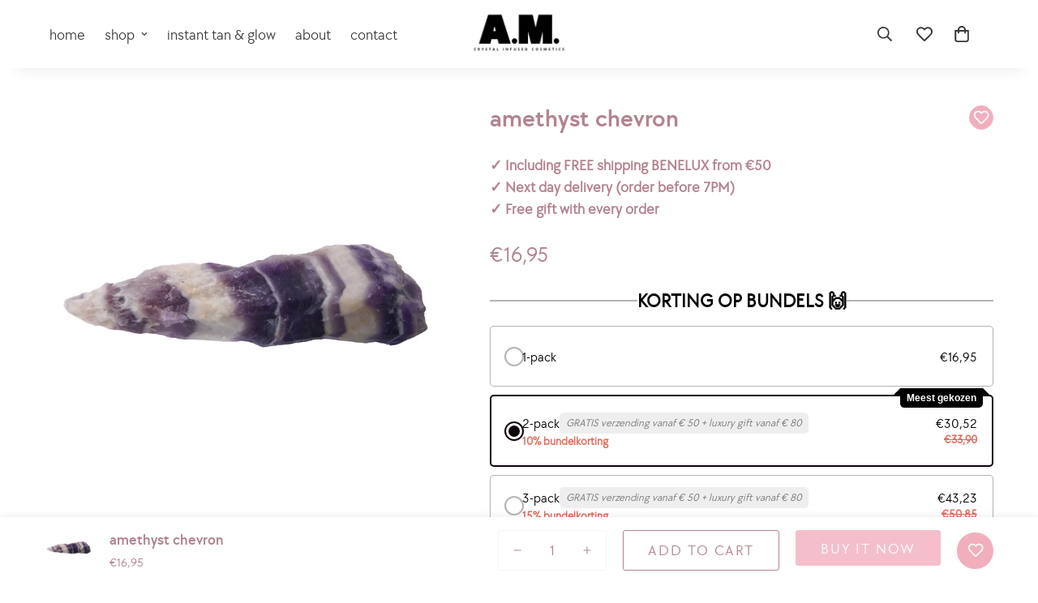

--- FILE ---
content_type: text/css
request_url: https://anoukmattoncosmetics.com/cdn/shop/t/6/assets/custom.css?v=155805070225262672971716981815
body_size: 651
content:
:root{--radius: 3px;--light-yellow-color: #F1AFBE;--dark-yellow-color: #B3848F;--black-color: #000000}.m-header__wrapper{box-shadow:#0000001a 0 20px 20px -20px!important}.m-mega-menu{border:none!important}.m-mega-menu__container .m-collection-card__info{text-align:center;color:#b3848f}.m-mega-menu__container .m-collection-card__info .m-collection-card__link{text-transform:lowercase}.m-mega-menu__container .m-collection-card__info .m-collection-card__link sup{display:none}.m-announcement-bar__content{letter-spacing:.8px}.swiper-pagination{top:unset!important}.m-dot-circle .m-dot,.m-dot-circle .swiper-pagination-bullet,.swiper-pagination .m-dot,.swiper-pagination .swiper-pagination-bullet{color:#fff}.m-mega-menu__container .m-mega-menu__inner .m-sub-menu{display:none}.m-mega-menu__container .m-mega-menu__inner .m-mega-menu__content,.m-mega-menu__container .m-mega-menu__inner .m-mega-menu__content .m-mega-collection-list{padding-left:0}.m-header__right span:has(svg){color:var(--light-yellow-color)}.m-header__right span .m-tooltip__content{display:none}img{border-radius:var(--radius)}.m-button--secondary:hover{background-color:var(--light-yellow-color);border-color:var(--light-yellow-color)}.m-product-card__content .m-product-card__info .m-product-card__title .m-product-card__name{font-size:17px;line-height:24px}.m-newsletter-form__button{background-color:var(--dark-yellow-color)!important;border-color:var(--dark-yellow-color)!important;color:#fff}.m-collapsible-section .m-section__description,.m-collapsible-section h2,.m-collapsible-section p,.m-collapsible-section span{color:var(--dark-yellow-color)!important}.m-collapsible--button{border-color:var(--dark-yellow-color)!important}.m-footer--accordion .social-media-links a{background-color:transparent!important;box-shadow:none!important}.m-button--icon{background-color:var(--light-yellow-color)!important;box-shadow:none!important;border-color:var(--light-yellow-color)!important;color:#fff!important}.m-button--icon:hover{border-color:var(--light-yellow-color)!important}.m-button--icon .m-tooltip-icon{color:#fff}.m-button--icon .m-tooltip__content{display:none}.m-header__mobile-right .m-tooltip,.m-header__mobile-right .m-header__search-icon{color:var(--light-yellow-color)}.m-hamburger-box__inner,.m-hamburger-box__inner:before,.m-hamburger-box__inner:after{background-color:var(--light-yellow-color)!important}.m-menu__link--main:after{height:1px!important;color:var(--dark-yellow-color)}.m-main-product--wrapper .m-product-title{text-transform:lowercase}.m-main-product--wrapper .m-product-tax{display:none}.m-main-product--wrapper .m-product-tag{font-weight:500;border-radius:var(--radius)}.m-main-product--wrapper .m-product-tag .m-currency--saved{margin-left:3px}.m-main-product--wrapper .m-product-option--label{display:none}.m-product-card__tag-name,.m-product-media--slider .nav-swiper-container .swiper-slide-thumb-active .m-product-media,.m-product-media--slider .nav-swiper-container .m-product-media img{border-radius:var(--radius)!important}.m-button:not(.m-button--link,.m-link-underline,.m-button--blank):hover{box-shadow:none}.main-product__block .m-product-trust-badge{background-color:transparent!important}.main-product__block-collapsible_tab .m-collapsible--button{font-weight:600}.m-product-form--wrapper{display:flex;align-items:center}.m-product-form--wrapper .m-product-form--input{height:46px}.m-product-media--slider__navigation .swiper-button-control{background-color:var(--light-yellow-color)!important}.m-product-media--slider__navigation .swiper-button-control:hover{box-shadow:none}.pswp__top-bar button{background-color:var(--light-yellow-color)!important;color:#fff!important;box-shadow:none!important;border-color:var(--light-yellow-color)!important}.m-product-info--wrapper .main-product__block-custom_liquid{font-weight:600}.main-product__block-collapsible_tab:last-child .m-collapsible--content{font-size:12px;line-height:18px}.main-product__block .product-block-group--title{align-items:center!important}.main-product__block .m-product-wishlist{top:unset!important}.product-block-group--title .m-wishlist-button{width:30px;height:30px}.shopify-payment-button__button{box-shadow:none!important}#shopify-block-loox_reviews_loox_rating_TNqdhB{margin-bottom:-30px}.m-collection--wrapper{margin-top:0!important}.m-product-card__reviews{margin-top:-5px}.m-announcement-bar__content{display:flex!important}.m-announcement-bar__content img{height:15px;margin-right:5px}.swiper-container .review-ext{z-index:50;width:100%;bottom:0!important;text-align:center;top:unset!important;height:unset}.swiper-container .review-ext img{margin:20px auto 0}.review-ext-content{width:500px;max-width:90%;margin:0 auto;border-radius:3px}@media screen and (min-width: 768px){.m-main-product--media{width:45%}.m-main-product--info{width:55%}}@media screen and (max-width: 1023px){.m-announcement-bar__content{padding:5px 16px!important;font-size:16px!important}.m-menu-drawer__content .m-megamenu-mobile__block{display:none}.m-slide__content p,.m-slide__content span,.m-slide__content h2{color:var(--black-color)!important}.m-slide__content h2 p{text-align:center!important;line-height:40px!important;margin-top:0!important}.m-richtext__button{text-align:center}.m-product-media--mobile .m-wishlist-button,.m-product-media__zoom-in{display:none}.loox-float-toggler-container{display:none!important}.m-footer--block-our_store{width:100%!important}.m-footer--block-our_store .m-footer--block-inner .social-media-links,.m-footer--bottom-left,.m-footer--bottom-right>div{justify-content:center}.m-footer--bottom-left{text-align:center}}@media screen and (max-width: 767px){.m-product-card__content .m-product-card__info .m-product-card__title,.m-product-card__content .m-product-card__info .m-product-card__price,.m-product-card__content .m-product-card__info .m-product-card__reviews{text-align:center}.m-mixed-layout--mobile-grid .m-mixed-layout__inner{grid-template-columns:repeat(1,minmax(0,1fr))}}
/*# sourceMappingURL=/cdn/shop/t/6/assets/custom.css.map?v=155805070225262672971716981815 */


--- FILE ---
content_type: text/javascript; charset=utf-8
request_url: https://anoukmattoncosmetics.com/products/lipstick-love.js
body_size: 165
content:
{"id":8365509345622,"title":"lipstick love","handle":"lipstick-love","description":"\u003cp\u003eSurround yourself with the loving energies of Rose Quartz and let kindness and warmth follow you on your path.\u003cbr\u003e\u003cbr\u003eAM LOVE is infused with rose quartz which will boost your self-love and attract love in ways you couldn’t imagine.\u003cbr\u003eA lightweight lipstick formula that delivers full-on coverage. This long wearing creamy liquid lipstick is deeply pigmented with a satin bright finish.\u003cbr\u003e\u003cbr\u003eLove is a soft neutral pink shade\u003cbr\u003e\u003cbr\u003eMAD FOR LIPSTICK\u003cbr\u003e– get your lips in line\u003c\/p\u003e","published_at":"2021-01-14T17:06:06+01:00","created_at":"2023-04-08T09:22:40+02:00","vendor":"Anouk Matton Cosmetics","type":"","tags":["#active","#all","#lips"],"price":1000,"price_min":1000,"price_max":1000,"available":true,"price_varies":false,"compare_at_price":1995,"compare_at_price_min":1995,"compare_at_price_max":1995,"compare_at_price_varies":false,"variants":[{"id":46489570443606,"title":"Default Title","option1":"Default Title","option2":null,"option3":null,"sku":"88433","requires_shipping":true,"taxable":true,"featured_image":null,"available":true,"name":"lipstick love","public_title":null,"options":["Default Title"],"price":1000,"weight":0,"compare_at_price":1995,"inventory_management":"shopify","barcode":"4260495261737","requires_selling_plan":false,"selling_plan_allocations":[]}],"images":["\/\/cdn.shopify.com\/s\/files\/1\/0730\/0582\/6390\/products\/AM-LOVE-LIP-01-1000X1000.web_-scaled.jpg?v=1716018252","\/\/cdn.shopify.com\/s\/files\/1\/0730\/0582\/6390\/products\/AM-LOVE-LIP-SMEAR-1000x1000.web_-scaled.jpg?v=1716018256","\/\/cdn.shopify.com\/s\/files\/1\/0730\/0582\/6390\/products\/AM-LOVE-LIP-WITH-GEMS-CLOSED-1000x1000.web_-scaled.jpg?v=1716018260"],"featured_image":"\/\/cdn.shopify.com\/s\/files\/1\/0730\/0582\/6390\/products\/AM-LOVE-LIP-01-1000X1000.web_-scaled.jpg?v=1716018252","options":[{"name":"Title","position":1,"values":["Default Title"]}],"url":"\/products\/lipstick-love","media":[{"alt":"lipstick love","id":41585771381078,"position":1,"preview_image":{"aspect_ratio":1.0,"height":1080,"width":1080,"src":"https:\/\/cdn.shopify.com\/s\/files\/1\/0730\/0582\/6390\/products\/AM-LOVE-LIP-01-1000X1000.web_-scaled.jpg?v=1716018252"},"aspect_ratio":1.0,"height":1080,"media_type":"image","src":"https:\/\/cdn.shopify.com\/s\/files\/1\/0730\/0582\/6390\/products\/AM-LOVE-LIP-01-1000X1000.web_-scaled.jpg?v=1716018252","width":1080},{"alt":"lipstick love","id":41585771413846,"position":2,"preview_image":{"aspect_ratio":1.0,"height":1080,"width":1080,"src":"https:\/\/cdn.shopify.com\/s\/files\/1\/0730\/0582\/6390\/products\/AM-LOVE-LIP-SMEAR-1000x1000.web_-scaled.jpg?v=1716018256"},"aspect_ratio":1.0,"height":1080,"media_type":"image","src":"https:\/\/cdn.shopify.com\/s\/files\/1\/0730\/0582\/6390\/products\/AM-LOVE-LIP-SMEAR-1000x1000.web_-scaled.jpg?v=1716018256","width":1080},{"alt":"lipstick love","id":41585771446614,"position":3,"preview_image":{"aspect_ratio":1.0,"height":1080,"width":1080,"src":"https:\/\/cdn.shopify.com\/s\/files\/1\/0730\/0582\/6390\/products\/AM-LOVE-LIP-WITH-GEMS-CLOSED-1000x1000.web_-scaled.jpg?v=1716018260"},"aspect_ratio":1.0,"height":1080,"media_type":"image","src":"https:\/\/cdn.shopify.com\/s\/files\/1\/0730\/0582\/6390\/products\/AM-LOVE-LIP-WITH-GEMS-CLOSED-1000x1000.web_-scaled.jpg?v=1716018260","width":1080}],"requires_selling_plan":false,"selling_plan_groups":[]}

--- FILE ---
content_type: text/javascript; charset=utf-8
request_url: https://anoukmattoncosmetics.com/products/amethyst-chevron.js
body_size: 91
content:
{"id":8365512950102,"title":"amethyst chevron","handle":"amethyst-chevron","description":"\u003cp\u003e\u003cspan class=\"amethyst\" style=\"color: #7030a0;\"\u003eSPIRITUAL HEALING – PROTECTION – CALMNESS\u003c\/span\u003e\u003c\/p\u003e\n\u003cp\u003eChevron-Amethyst is a strong protection stone that will create a safety bubble around its wearer. This stone will promote self-growth and development. It will inspire you to move towards spiritual growth and achieve your higher potential. It will give you calm and clarity during times of stress and confusion. When you’re around the energies of this stone, you will gain more wisdom, and you will have most of the answers that you are searching for. When you’re surrounded by noise and chaos and you want a break from the hustle and bustle, this stone will give you peace and serenity.\u003c\/p\u003e\n\u003cp\u003e\u003cstrong\u003eApproximate dimensions:\u003c\/strong\u003e\u003cbr\u003eSize – 16 cm\u003c\/p\u003e","published_at":"2022-02-28T17:47:14+01:00","created_at":"2023-04-08T09:27:51+02:00","vendor":"Anouk Matton Cosmetics","type":"","tags":["#active","#all","#crystals"],"price":1695,"price_min":1695,"price_max":1695,"available":true,"price_varies":false,"compare_at_price":null,"compare_at_price_min":0,"compare_at_price_max":0,"compare_at_price_varies":false,"variants":[{"id":46489574736214,"title":"Default Title","option1":"Default Title","option2":null,"option3":null,"sku":"123482","requires_shipping":true,"taxable":true,"featured_image":null,"available":true,"name":"amethyst chevron","public_title":null,"options":["Default Title"],"price":1695,"weight":0,"compare_at_price":null,"inventory_management":"shopify","barcode":"123482","requires_selling_plan":false,"selling_plan_allocations":[]}],"images":["\/\/cdn.shopify.com\/s\/files\/1\/0730\/0582\/6390\/products\/Amethyst-Chevron.jpg?v=1680938873"],"featured_image":"\/\/cdn.shopify.com\/s\/files\/1\/0730\/0582\/6390\/products\/Amethyst-Chevron.jpg?v=1680938873","options":[{"name":"Title","position":1,"values":["Default Title"]}],"url":"\/products\/amethyst-chevron","media":[{"alt":"amethyst chevron","id":41585798709590,"position":1,"preview_image":{"aspect_ratio":1.0,"height":1000,"width":1000,"src":"https:\/\/cdn.shopify.com\/s\/files\/1\/0730\/0582\/6390\/products\/Amethyst-Chevron.jpg?v=1680938873"},"aspect_ratio":1.0,"height":1000,"media_type":"image","src":"https:\/\/cdn.shopify.com\/s\/files\/1\/0730\/0582\/6390\/products\/Amethyst-Chevron.jpg?v=1680938873","width":1000}],"requires_selling_plan":false,"selling_plan_groups":[]}

--- FILE ---
content_type: text/javascript; charset=utf-8
request_url: https://anoukmattoncosmetics.com/products/citrine-glow-bronze-gold.js
body_size: 414
content:
{"id":8487754891606,"title":"Citrine Glow - Bronze Gold","handle":"citrine-glow-bronze-gold","description":"\u003cp style=\"font-size: 0.875rem; display: inline !important;\" data-mce-fragment=\"1\"\u003e\u003cspan class=\"glam-color\" data-mce-fragment=\"1\"\u003eSurround yourself with the positive energies of Citrine and let self-confidence, happiness and success follow you on your path.\u003c\/span\u003e\u003c\/p\u003e\n\u003cul\u003e\n\u003cli\u003eThe Citrine Glow palette infused with Citrine crystals can be used on cheeks and eyes for a smooth, long wearing luminosity. All formulas are easy to blend and layer for maximum definition and a multi dimensional finish. Available in three shades so you can choose your desired glow.\u003c\/li\u003e\n\u003cli\u003eCitrine attracts wealth, prosperity and success. Stimulates brain functions and energizes your mood.\u003c\/li\u003e\n\u003cli\u003e\u003cspan class=\"glam-color\" data-mce-fragment=\"1\"\u003eA subtle coral pink blush \u0026amp; bronze gold highlighter.\u003c\/span\u003e\u003c\/li\u003e\n\u003c\/ul\u003e","published_at":"2023-08-10T10:12:45+02:00","created_at":"2023-08-10T10:12:45+02:00","vendor":"Anouk Matton Cosmetics","type":"","tags":["#active","#all","#new","Face"],"price":1500,"price_min":1500,"price_max":1500,"available":true,"price_varies":false,"compare_at_price":2995,"compare_at_price_min":2995,"compare_at_price_max":2995,"compare_at_price_varies":false,"variants":[{"id":46868099629398,"title":"Rose Gold","option1":"Rose Gold","option2":null,"option3":null,"sku":"155905","requires_shipping":true,"taxable":true,"featured_image":null,"available":true,"name":"Citrine Glow - Bronze Gold - Rose Gold","public_title":"Rose Gold","options":["Rose Gold"],"price":1500,"weight":0,"compare_at_price":2995,"inventory_management":"shopify","barcode":"","requires_selling_plan":false,"selling_plan_allocations":[]},{"id":46868099662166,"title":"Bronze Gold","option1":"Bronze Gold","option2":null,"option3":null,"sku":"155906","requires_shipping":true,"taxable":true,"featured_image":null,"available":true,"name":"Citrine Glow - Bronze Gold - Bronze Gold","public_title":"Bronze Gold","options":["Bronze Gold"],"price":1500,"weight":0,"compare_at_price":2995,"inventory_management":"shopify","barcode":"","requires_selling_plan":false,"selling_plan_allocations":[]},{"id":46868099694934,"title":"Gold","option1":"Gold","option2":null,"option3":null,"sku":"155907","requires_shipping":true,"taxable":true,"featured_image":null,"available":true,"name":"Citrine Glow - Bronze Gold - Gold","public_title":"Gold","options":["Gold"],"price":1500,"weight":0,"compare_at_price":2995,"inventory_management":"shopify","barcode":"","requires_selling_plan":false,"selling_plan_allocations":[]}],"images":["\/\/cdn.shopify.com\/s\/files\/1\/0730\/0582\/6390\/files\/2-1.jpg?v=1691655249","\/\/cdn.shopify.com\/s\/files\/1\/0730\/0582\/6390\/files\/6-1_d492e5ac-8401-47ec-81fc-6fa2a75887d8.jpg?v=1691655250","\/\/cdn.shopify.com\/s\/files\/1\/0730\/0582\/6390\/files\/Ontwerp-zonder-titel-8-1.jpg?v=1691655250","\/\/cdn.shopify.com\/s\/files\/1\/0730\/0582\/6390\/files\/5-1_3e7fc78d-7b55-4b8e-ad64-9ac78ca554b1.jpg?v=1691655249","\/\/cdn.shopify.com\/s\/files\/1\/0730\/0582\/6390\/files\/8-1.jpg?v=1691655251"],"featured_image":"\/\/cdn.shopify.com\/s\/files\/1\/0730\/0582\/6390\/files\/2-1.jpg?v=1691655249","options":[{"name":"Type","position":1,"values":["Rose Gold","Bronze Gold","Gold"]}],"url":"\/products\/citrine-glow-bronze-gold","media":[{"alt":"citrine glow - bronze gold","id":43974002409814,"position":1,"preview_image":{"aspect_ratio":1.0,"height":1080,"width":1080,"src":"https:\/\/cdn.shopify.com\/s\/files\/1\/0730\/0582\/6390\/files\/2-1.jpg?v=1691655249"},"aspect_ratio":1.0,"height":1080,"media_type":"image","src":"https:\/\/cdn.shopify.com\/s\/files\/1\/0730\/0582\/6390\/files\/2-1.jpg?v=1691655249","width":1080},{"alt":"citrine glow - bronze gold","id":43974002278742,"position":2,"preview_image":{"aspect_ratio":1.0,"height":1080,"width":1080,"src":"https:\/\/cdn.shopify.com\/s\/files\/1\/0730\/0582\/6390\/files\/6-1_d492e5ac-8401-47ec-81fc-6fa2a75887d8.jpg?v=1691655250"},"aspect_ratio":1.0,"height":1080,"media_type":"image","src":"https:\/\/cdn.shopify.com\/s\/files\/1\/0730\/0582\/6390\/files\/6-1_d492e5ac-8401-47ec-81fc-6fa2a75887d8.jpg?v=1691655250","width":1080},{"alt":"citrine glow - bronze gold","id":43974002311510,"position":3,"preview_image":{"aspect_ratio":1.0,"height":1080,"width":1080,"src":"https:\/\/cdn.shopify.com\/s\/files\/1\/0730\/0582\/6390\/files\/Ontwerp-zonder-titel-8-1.jpg?v=1691655250"},"aspect_ratio":1.0,"height":1080,"media_type":"image","src":"https:\/\/cdn.shopify.com\/s\/files\/1\/0730\/0582\/6390\/files\/Ontwerp-zonder-titel-8-1.jpg?v=1691655250","width":1080},{"alt":"citrine glow - bronze gold","id":43974002344278,"position":4,"preview_image":{"aspect_ratio":1.0,"height":1080,"width":1080,"src":"https:\/\/cdn.shopify.com\/s\/files\/1\/0730\/0582\/6390\/files\/5-1_3e7fc78d-7b55-4b8e-ad64-9ac78ca554b1.jpg?v=1691655249"},"aspect_ratio":1.0,"height":1080,"media_type":"image","src":"https:\/\/cdn.shopify.com\/s\/files\/1\/0730\/0582\/6390\/files\/5-1_3e7fc78d-7b55-4b8e-ad64-9ac78ca554b1.jpg?v=1691655249","width":1080},{"alt":"citrine glow - bronze gold","id":43974002377046,"position":5,"preview_image":{"aspect_ratio":1.0,"height":1080,"width":1080,"src":"https:\/\/cdn.shopify.com\/s\/files\/1\/0730\/0582\/6390\/files\/8-1.jpg?v=1691655251"},"aspect_ratio":1.0,"height":1080,"media_type":"image","src":"https:\/\/cdn.shopify.com\/s\/files\/1\/0730\/0582\/6390\/files\/8-1.jpg?v=1691655251","width":1080}],"requires_selling_plan":false,"selling_plan_groups":[]}

--- FILE ---
content_type: text/javascript; charset=utf-8
request_url: https://anoukmattoncosmetics.com/products/mascara-love.js
body_size: 389
content:
{"id":8365508460886,"title":"mascara love","handle":"mascara-love","description":"Surround yourself with the loving energies of Rose Quartz and let kindness and warmth follow you on your path.\u003cbr\u003e\u003cbr\u003eAM LOVE is infused with rose quartz which will boost your self-love and attract love in ways you couldn’t imagine.\u003cbr\u003e\u003cbr\u003eShade: Black\u003cbr\u003eAn intense black mascara that will leave your lashes looking thicker and longer.\u003cbr\u003e\u003cbr\u003eMAD FOR MASCARA\u003cbr\u003e– get your lashes picture ready","published_at":"2024-02-14T10:28:08+01:00","created_at":"2023-04-08T09:22:25+02:00","vendor":"Anouk Matton Cosmetics","type":"","tags":["#active","#all","#eyes"],"price":1995,"price_min":1995,"price_max":1995,"available":true,"price_varies":false,"compare_at_price":1995,"compare_at_price_min":1995,"compare_at_price_max":1995,"compare_at_price_varies":false,"variants":[{"id":46489570246998,"title":"Default Title","option1":"Default Title","option2":null,"option3":null,"sku":"88432","requires_shipping":true,"taxable":true,"featured_image":null,"available":true,"name":"mascara love","public_title":null,"options":["Default Title"],"price":1995,"weight":0,"compare_at_price":1995,"inventory_management":"shopify","barcode":"4260495261706","requires_selling_plan":false,"selling_plan_allocations":[]}],"images":["\/\/cdn.shopify.com\/s\/files\/1\/0730\/0582\/6390\/products\/AM-LOVE-MASCARA-WITH-GEMS-CLOSED-1000x1000.web_-scaled.jpg?v=1716018238","\/\/cdn.shopify.com\/s\/files\/1\/0730\/0582\/6390\/products\/AM-LOVE-MASCARA-1000X1000.web_-scaled.jpg?v=1716018241"],"featured_image":"\/\/cdn.shopify.com\/s\/files\/1\/0730\/0582\/6390\/products\/AM-LOVE-MASCARA-WITH-GEMS-CLOSED-1000x1000.web_-scaled.jpg?v=1716018238","options":[{"name":"Title","position":1,"values":["Default Title"]}],"url":"\/products\/mascara-love","media":[{"alt":"mascara love","id":41585769906518,"position":1,"preview_image":{"aspect_ratio":1.0,"height":1080,"width":1080,"src":"https:\/\/cdn.shopify.com\/s\/files\/1\/0730\/0582\/6390\/products\/AM-LOVE-MASCARA-WITH-GEMS-CLOSED-1000x1000.web_-scaled.jpg?v=1716018238"},"aspect_ratio":1.0,"height":1080,"media_type":"image","src":"https:\/\/cdn.shopify.com\/s\/files\/1\/0730\/0582\/6390\/products\/AM-LOVE-MASCARA-WITH-GEMS-CLOSED-1000x1000.web_-scaled.jpg?v=1716018238","width":1080},{"alt":"mascara love","id":41585769939286,"position":2,"preview_image":{"aspect_ratio":1.0,"height":1080,"width":1080,"src":"https:\/\/cdn.shopify.com\/s\/files\/1\/0730\/0582\/6390\/products\/AM-LOVE-MASCARA-1000X1000.web_-scaled.jpg?v=1716018241"},"aspect_ratio":1.0,"height":1080,"media_type":"image","src":"https:\/\/cdn.shopify.com\/s\/files\/1\/0730\/0582\/6390\/products\/AM-LOVE-MASCARA-1000X1000.web_-scaled.jpg?v=1716018241","width":1080}],"requires_selling_plan":false,"selling_plan_groups":[]}

--- FILE ---
content_type: text/javascript; charset=utf-8
request_url: https://anoukmattoncosmetics.com/products/rosequartz-middle-powder-highlighter-brush.js
body_size: 317
content:
{"id":8365510558038,"title":"rosequartz middle powder \/ highlighter brush","handle":"rosequartz-middle-powder-highlighter-brush","description":"\u003cp\u003eA soft all-purpose brush to apply and\/or blend powder products.\u003c\/p\u003e\n\u003cp\u003eSteel is made out of RoseQuartz.\u003c\/p\u003e\n\u003cp\u003e\u003cem class=\"love-color\"\u003eSurround yourself with the radiant vibes of jade crystals and let prosperity and abundance follow you on the road to success.\u003c\/em\u003e\u003c\/p\u003e","published_at":"2021-05-21T11:28:28+02:00","created_at":"2023-04-08T09:24:23+02:00","vendor":"Anouk Matton Cosmetics","type":"","tags":["#active","#all","#skincare-brushes"],"price":1250,"price_min":1250,"price_max":1250,"available":true,"price_varies":false,"compare_at_price":0,"compare_at_price_min":0,"compare_at_price_max":0,"compare_at_price_varies":false,"variants":[{"id":46489571852630,"title":"Default Title","option1":"Default Title","option2":null,"option3":null,"sku":"107315","requires_shipping":true,"taxable":true,"featured_image":null,"available":true,"name":"rosequartz middle powder \/ highlighter brush","public_title":null,"options":["Default Title"],"price":1250,"weight":0,"compare_at_price":0,"inventory_management":"shopify","barcode":"8720299283565","requires_selling_plan":false,"selling_plan_allocations":[]}],"images":["\/\/cdn.shopify.com\/s\/files\/1\/0730\/0582\/6390\/products\/RoseHighlightFront1000X1000.png?v=1680938668","\/\/cdn.shopify.com\/s\/files\/1\/0730\/0582\/6390\/products\/RoseHighlightBACK1000x1000.png?v=1680938668"],"featured_image":"\/\/cdn.shopify.com\/s\/files\/1\/0730\/0582\/6390\/products\/RoseHighlightFront1000X1000.png?v=1680938668","options":[{"name":"Title","position":1,"values":["Default Title"]}],"url":"\/products\/rosequartz-middle-powder-highlighter-brush","media":[{"alt":"rosequartz middle powder \/ highlighter brush","id":41585781571926,"position":1,"preview_image":{"aspect_ratio":1.0,"height":1000,"width":1000,"src":"https:\/\/cdn.shopify.com\/s\/files\/1\/0730\/0582\/6390\/products\/RoseHighlightFront1000X1000.png?v=1680938668"},"aspect_ratio":1.0,"height":1000,"media_type":"image","src":"https:\/\/cdn.shopify.com\/s\/files\/1\/0730\/0582\/6390\/products\/RoseHighlightFront1000X1000.png?v=1680938668","width":1000},{"alt":"rosequartz middle powder \/ highlighter brush","id":41585781604694,"position":2,"preview_image":{"aspect_ratio":1.0,"height":1000,"width":1000,"src":"https:\/\/cdn.shopify.com\/s\/files\/1\/0730\/0582\/6390\/products\/RoseHighlightBACK1000x1000.png?v=1680938668"},"aspect_ratio":1.0,"height":1000,"media_type":"image","src":"https:\/\/cdn.shopify.com\/s\/files\/1\/0730\/0582\/6390\/products\/RoseHighlightBACK1000x1000.png?v=1680938668","width":1000}],"requires_selling_plan":false,"selling_plan_groups":[]}

--- FILE ---
content_type: image/svg+xml
request_url: https://anoukmattoncosmetics.com/cdn/shop/files/AM-004-01_d45640e5-3096-4670-bb1c-c9c5e9748b00.svg?v=1718897153
body_size: 82
content:
<svg version="1.1" id="Layer_1" xmlns="http://www.w3.org/2000/svg" xmlns:xlink="http://www.w3.org/1999/xlink" x="0px" y="0px" viewBox="0 0 268 268" style="enable-background:new 0 0 268 268;" xml:space="preserve">
<style type="text/css">
	.st0{fill:#F1AFBE;}
	.st1{fill:#FFFFFF;stroke:#B2969E;stroke-width:0.5;stroke-miterlimit:10;}
</style>
<path class="st0" d="M134,268c-18.1,0-35.6-3.5-52.2-10.5c-16-6.7-30.3-16.4-42.6-28.7s-22-26.6-28.7-42.6C3.5,169.7,0,152.1,0,134
	s3.5-35.6,10.5-52.2c6.7-16,16.4-30.3,28.7-42.6s26.6-22,42.6-28.7C98.4,3.5,115.9,0,134,0s35.6,3.5,52.2,10.5
	c16,6.7,30.3,16.4,42.6,28.7s22,26.6,28.7,42.6c7,16.5,10.5,34.1,10.5,52.2s-3.5,35.6-10.5,52.2c-6.7,16-16.4,30.3-28.7,42.6
	s-26.6,22-42.6,28.7C169.7,264.5,152.1,268,134,268z"></path>
<g>
	
		<image style="overflow:visible;opacity:0.5;" width="254" height="242" xlink:href="1332F42141EA2776.png" transform="matrix(1 0 0 1 12.1317 8.698)">
	</image>
	<g>
		<g>
			<g>
				<path class="st1" d="M235.1,139.9c-0.5-1-1.8-1.5-2.8-1.8c-5.8,0-56-2-56-60.3c0-1.8-1.5-3.3-3.3-3.3s-3.3,1.5-3.3,3.3
					c0,58.3-50.2,60.3-55.8,60.3c-0.8,0-1.5,0.2-2,0.8c-0.5,0.2-0.8,0.8-1,1c-0.5,1-0.5,2.3,0,3.3c0.5,1,1.8,1.8,3,1.8h0.2
					c5.8,0,55.8,2,55.8,60.3c0,1.8,1.5,3.3,3.3,3.3c1.8,0,3.3-1.5,3.3-3.3c0-58.1,49.9-60.3,55.8-60.3c1.3,0,2.3-0.8,3-1.8
					C235.8,142.2,235.8,140.9,235.1,139.9L235.1,139.9z M172.9,180.5c-7.4-24.1-25.4-34.5-39.5-39c14.2-4.6,32.2-15,39.5-39
					c7.4,24.1,25.4,34.5,39.5,39C198.3,146,180.3,156.4,172.9,180.5z"></path>
			</g>
			<g>
				<path class="st1" d="M137.6,80.5c1.8,0,3.3-1.5,3.3-3.6c0-1.8-1.5-3.3-3.3-3.3c-3,0-30.4-1-30.4-33c0-1.8-1.5-3.3-3.3-3.3
					c-1.8,0-3.3,1.5-3.3,3.3c0,32-27.4,33-30.4,33H70c-1.8,0.2-3,1.5-3,3.3c0,1.8,1.5,3.3,3.3,3.3c3.3,0,30.4,1,30.4,33
					c0,1.8,1.5,3.3,3.3,3.3c1.5,0.2,3-1.3,3-3c0-32,27.4-33,30.4-33L137.6,80.5L137.6,80.5z M103.7,95c-4.1-9.6-11.4-15-18.3-18
					c7.4-3,14.2-8.9,18.3-18c4.1,9.6,11.4,15,18.3,18C114.6,80,107.7,85.9,103.7,95z"></path>
			</g>
			<g>
				<path class="st1" d="M113.4,175c-3,0-30.4-1-30.4-33c0-1.8-1.5-3.3-3.3-3.3c-1.8,0-3.3,1.5-3.3,3.3c0,32-27.4,33-30.4,33h-0.2
					c-1.8,0.2-3,1.5-3,3.3s1.5,3.3,3.3,3.3c3.3,0,30.4,1,30.4,33c0,1.8,1.5,3.3,3.3,3.3c1.5,0.5,3-1,3-3c0-32,27.4-33,30.4-33h0.2
					c1.8,0,3.3-1.5,3.3-3.6C116.7,176.5,115.2,175,113.4,175L113.4,175z M79.4,196.5c-4.3-9.6-11.4-15-18.3-18
					c7.4-3,14.2-8.9,18.3-18c4.1,9.6,11.4,15,18.3,18C90.3,181.5,83.5,187.4,79.4,196.5z"></path>
			</g>
		</g>
	</g>
</g>
</svg>


--- FILE ---
content_type: image/svg+xml
request_url: https://anoukmattoncosmetics.com/cdn/shop/files/AM-003-01.svg?v=1716236508
body_size: 539
content:
<svg xml:space="preserve" style="enable-background:new 0 0 268 268;" viewBox="0 0 268 268" y="0px" x="0px" xmlns:xlink="http://www.w3.org/1999/xlink" xmlns="http://www.w3.org/2000/svg" id="Layer_1" version="1.1">
<style type="text/css">
	.st0{fill:#F1AFBE;}
	.st1{fill:#FFFFFF;}
</style>
<path d="M134,268c-18.1,0-35.6-3.5-52.2-10.5c-16-6.7-30.3-16.4-42.6-28.7c-12.3-12.3-22-26.6-28.7-42.6
	C3.5,169.7,0,152.1,0,134s3.5-35.6,10.5-52.2c6.7-16,16.4-30.3,28.7-42.6c12.3-12.3,26.6-22,42.6-28.7C98.4,3.5,115.9,0,134,0
	s35.6,3.5,52.2,10.5c16,6.7,30.3,16.4,42.6,28.7s22,26.6,28.7,42.6c7,16.5,10.5,34.1,10.5,52.2s-3.5,35.6-10.5,52.2
	c-6.7,16-16.4,30.3-28.7,42.6s-26.6,22-42.6,28.7C169.7,264.5,152.1,268,134,268z" class="st0"></path>
<g>
	<path d="M200.4,104.6c0.7-0.7,1.1-1.8,1.1-2.8s-0.4-2-1.1-2.8c-0.7-0.7-1.8-1.1-2.8-1.1s-2,0.4-2.8,1.1
		c-0.7,0.7-1.1,1.8-1.1,2.8s0.4,2,1.1,2.8c0.7,0.7,1.8,1.1,2.8,1.1S199.7,105.3,200.4,104.6z" class="st1"></path>
</g>
<g>
	
		<image transform="matrix(1 0 0 1 6.1316 0.698)" xlink:href="3F917619B867CC61.png" height="251" width="262" style="overflow:visible;opacity:0.5;">
	</image>
	<g>
		<g>
			<g>
				<path d="M109.7,119.1c0.7-0.7,1.1-1.8,1.1-2.8s-0.4-2-1.1-2.8c-0.7-0.7-1.8-1.1-2.8-1.1c-1,0-2,0.4-2.8,1.1
					c-0.7,0.7-1.1,1.8-1.1,2.8s0.4,2,1.1,2.8s1.8,1.1,2.8,1.1C108,120.3,109,119.8,109.7,119.1z" class="st1"></path>
			</g>
			<g>
				<path d="M140.2,120.3c2.2,0,3.9-1.8,3.9-3.9c0-2.2-1.8-3.9-3.9-3.9h-20.4c-2.2,0-3.9,1.8-3.9,3.9
					c0,2.2,1.8,3.9,3.9,3.9H140.2z" class="st1"></path>
			</g>
			<g>
				<path d="M58.5,120.1c1,0,2-0.4,2.8-1.1c0.7-0.7,1.1-1.7,1.1-2.8c0-1-0.4-2-1.1-2.8c-0.7-0.7-1.8-1.1-2.8-1.1
					s-2,0.4-2.8,1.1c-0.7,0.7-1.1,1.8-1.1,2.8s0.4,2,1.1,2.8C56.4,119.7,57.4,120.1,58.5,120.1z" class="st1"></path>
			</g>
			<path d="M237.4,111.6c-1.1-9.4-5.8-18.7-13.2-26.1c-7.4-7.4-16.6-12.1-26.1-13.2c-3.3-0.4-6.5-0.3-9.5,0.1
				c-5.5-8.5-26.2-38.7-46.1-42.3c-6.1-1.1-11.6,0.2-16.4,4c-4.6,3.6-6.6,8.2-6,13.4c-1.2,0.7-2.3,1.6-3.3,2.6c-4,4-5.7,8.9-4.7,14
				c1.7,9,11.4,18.9,29,29.7c1.3,0.8,2.7,1.6,4,2.4H97.8c-9.9,0-19.7,2.4-28.3,6.9c-1.9,1-2.7,3.4-1.7,5.3c0.7,1.3,2.1,2.1,3.5,2.1
				c0.6,0,1.2-0.1,1.8-0.4c7.7-4,16-6,24.7-6H160c3.6,1.8,6,2.8,6.2,2.9c2,0.9,4.3,0,5.2-2c0.9-2,0-4.3-2-5.2
				c-0.1,0-12-5.3-24.2-12.7c-15.1-9.2-24.1-17.9-25.3-24.4c-0.5-2.6,0.3-4.8,2.5-7c2-2,4.3-2.8,7.2-2.6c13.8,1,34.5,24.9,41.3,34
				c0.7,0.9,1.7,1.5,2.8,1.6c1.1,0.1,2.2-0.3,3-1l2.2-2c0,0,0.1-0.1,0.1-0.1c9.4-9.4,27.2-6.9,39.6,5.5c6.2,6.2,10.1,13.8,11,21.4
				c0.9,7.3-1.1,13.8-5.5,18.2c-4.4,4.4-10.9,6.4-18.2,5.5c-7.7-0.9-15.3-4.8-21.4-11c-1.5-1.5-4-1.5-5.6,0s-1.5,4,0,5.6
				c4.5,4.5,9.8,8.1,15.3,10.4v0.4c-0.1,13.2-8.5,24.7-21.1,28.7c-1.8,0.6-3,2.4-2.7,4.3l3.1,22.3c0.2,1.4,1.2,2.6,2.5,3.1l6.9,2.6
				c4.6,1.7,8.5,4.8,11.2,8.8c0,0,0,0,0,0c0,0,0,0.1-0.1,0.1c0,0,0,0,0,0h-17.4c-1.3,0-2.5-0.5-3.4-1.4c-8.5-8.5-15-19-18.8-30.4
				l-4.7-14.1c-0.7-2.1-2.9-3.2-5-2.5c-2.1,0.7-3.2,2.9-2.5,5l4.2,12.4c-7.9,2.5-16,4-24.3,4.3c2.7-4.1,4.2-8.9,4.2-14
				c0-14.1-11.5-25.7-25.7-25.7h-9.7c-2.2,0-3.9,1.8-3.9,3.9c0,2.2,1.8,3.9,3.9,3.9h9.7c9.8,0,17.8,8,17.8,17.8
				c0,6.4-3.5,12.3-9.1,15.5L98,192.8c-1.2,0.7-2,2-2,3.4l0,4.3c0,1,0.4,2.1,1.1,2.8c0.7,0.8,1.8,1.2,2.8,1.2h15.3
				c2.7,0,5.2,1.7,6.1,4.3l1,2.8H97.8c-29.6,0-53.7-24.1-53.7-53.7c0-9.5,2.5-18.8,7.2-26.9c1.1-1.9,0.5-4.3-1.4-5.4
				c-1.9-1.1-4.3-0.5-5.4,1.4c-5.4,9.3-8.3,20-8.3,30.9c0,9,1.9,17.6,5.4,25.3c-3.3,1.8-5.4,5.2-5.4,9c0,5.6,4.6,10.2,10.2,10.2h8.8
				c11.1,10.6,26,17.1,42.5,17.1h25.4c2.4,0,4.7-1.2,6-3.2c1.4-2,1.7-4.5,0.9-6.7l-1.3-3.5c-2.1-5.6-7.5-9.4-13.5-9.4h-7.9l6.1-3.4
				c0.2-0.1,0.5-0.3,0.7-0.4h4.3c10.5,0,20.9-1.7,30.9-4.9c4.3,10.3,10.6,19.8,18.5,27.8c2.4,2.4,5.6,3.7,9,3.7h17.4
				c2.9,0,5.6-1.6,7-4.2c1.4-2.6,1.2-5.7-0.4-8.2c-3.7-5.4-8.8-9.5-15-11.8l-4.7-1.8l-2.3-16.8c13.4-5.6,22.5-18.4,23.3-33
				c1,0.2,1.9,0.4,2.9,0.5c1.5,0.2,2.9,0.3,4.4,0.3c8,0,15.1-2.8,20.3-8C235.9,130.2,238.6,121.4,237.4,111.6L237.4,111.6z
				 M174.5,79.1c-2.7-3.4-7.3-8.8-12.8-14.3c-12.2-12.3-22.9-18.8-31.6-19.5c-0.8,0-1.5-0.1-2.2,0c0.1-1.8,1.1-3.4,3.1-4.9
				c3-2.3,6.3-3.1,10.1-2.5c14.2,2.6,31.6,24.8,39.7,36.9C178.5,76,176.4,77.4,174.5,79.1L174.5,79.1z" class="st1"></path>
		</g>
	</g>
</g>
</svg>


--- FILE ---
content_type: text/javascript; charset=utf-8
request_url: https://anoukmattoncosmetics.com/products/golden-energy-bronzer.js
body_size: 351
content:
{"id":8365511410006,"title":"golden energy bronzer","handle":"golden-energy-bronzer","description":"\u003cp style=\"font-size: 0.875rem; display: inline !important;\"\u003e\u003cstrong\u003eA.M. Cosmetics Bronzer\u003c\/strong\u003e is infused with Tourmaline crystals, which will boost inner strength and wisdom. The bronzer gives the skin a sun-kissed color and natural glow with a velvet-matte finish. It’s perfect to warm up your complexion or to contour the face and body. The highly pigmented, lightweight formula is vegan, paraben – and cruelty free. Preserves the skin’s natural hydration for a sensational comfort throughout the day.\u003c\/p\u003e\n\u003cp style=\"font-size: 0.875rem;\"\u003e \u003c\/p\u003e\n\u003cp style=\"font-size: 0.875rem;\"\u003e\u003cstrong\u003eAvailable in the shades:\u003c\/strong\u003e\u003cbr\u003e– Golden Glow (light)\u003cbr\u003e– Golden Energy (medium)\u003cbr\u003e– Golden Soul (dark)\u003c\/p\u003e\n\u003cp style=\"font-size: 0.875rem;\"\u003e\u003cstrong\u003eHOW TO USE\u003c\/strong\u003e\u003cbr\u003eApply across the face with the A.M. Cosmetics Middle Powder Brush for a sun-kissed look. For a contoured look, apply the bronzer with the A.M. Cosmetics Contour Brush under the cheekbones, along the nose and hairline.\u003c\/p\u003e","published_at":"2021-11-30T01:01:07+01:00","created_at":"2023-04-08T09:26:04+02:00","vendor":"Anouk Matton Cosmetics","type":"","tags":["#active","#all","#bestsellers","Face"],"price":1500,"price_min":1500,"price_max":1500,"available":true,"price_varies":false,"compare_at_price":2995,"compare_at_price_min":2995,"compare_at_price_max":2995,"compare_at_price_varies":false,"variants":[{"id":46489572901206,"title":"Default Title","option1":"Default Title","option2":null,"option3":null,"sku":"114020","requires_shipping":true,"taxable":true,"featured_image":null,"available":true,"name":"golden energy bronzer","public_title":null,"options":["Default Title"],"price":1500,"weight":0,"compare_at_price":2995,"inventory_management":"shopify","barcode":"8719327462133","requires_selling_plan":false,"selling_plan_allocations":[]}],"images":["\/\/cdn.shopify.com\/s\/files\/1\/0730\/0582\/6390\/products\/golden-energy-1.png?v=1680938773","\/\/cdn.shopify.com\/s\/files\/1\/0730\/0582\/6390\/products\/golden-energy-3.png?v=1695301589","\/\/cdn.shopify.com\/s\/files\/1\/0730\/0582\/6390\/products\/golden-energy-4.png?v=1695301589","\/\/cdn.shopify.com\/s\/files\/1\/0730\/0582\/6390\/products\/golden-energy-5.png?v=1695301619","\/\/cdn.shopify.com\/s\/files\/1\/0730\/0582\/6390\/products\/golden-energy-2.png?v=1695301619"],"featured_image":"\/\/cdn.shopify.com\/s\/files\/1\/0730\/0582\/6390\/products\/golden-energy-1.png?v=1680938773","options":[{"name":"Title","position":1,"values":["Default Title"]}],"url":"\/products\/golden-energy-bronzer","media":[{"alt":"golden energy bronzer","id":41585789075798,"position":1,"preview_image":{"aspect_ratio":1.0,"height":1000,"width":1000,"src":"https:\/\/cdn.shopify.com\/s\/files\/1\/0730\/0582\/6390\/products\/golden-energy-1.png?v=1680938773"},"aspect_ratio":1.0,"height":1000,"media_type":"image","src":"https:\/\/cdn.shopify.com\/s\/files\/1\/0730\/0582\/6390\/products\/golden-energy-1.png?v=1680938773","width":1000},{"alt":"golden energy bronzer","id":41585789141334,"position":2,"preview_image":{"aspect_ratio":1.0,"height":1000,"width":1000,"src":"https:\/\/cdn.shopify.com\/s\/files\/1\/0730\/0582\/6390\/products\/golden-energy-3.png?v=1695301589"},"aspect_ratio":1.0,"height":1000,"media_type":"image","src":"https:\/\/cdn.shopify.com\/s\/files\/1\/0730\/0582\/6390\/products\/golden-energy-3.png?v=1695301589","width":1000},{"alt":"golden energy bronzer","id":41585789174102,"position":3,"preview_image":{"aspect_ratio":1.0,"height":1000,"width":1000,"src":"https:\/\/cdn.shopify.com\/s\/files\/1\/0730\/0582\/6390\/products\/golden-energy-4.png?v=1695301589"},"aspect_ratio":1.0,"height":1000,"media_type":"image","src":"https:\/\/cdn.shopify.com\/s\/files\/1\/0730\/0582\/6390\/products\/golden-energy-4.png?v=1695301589","width":1000},{"alt":"golden energy bronzer","id":41585789206870,"position":4,"preview_image":{"aspect_ratio":1.0,"height":1000,"width":1000,"src":"https:\/\/cdn.shopify.com\/s\/files\/1\/0730\/0582\/6390\/products\/golden-energy-5.png?v=1695301619"},"aspect_ratio":1.0,"height":1000,"media_type":"image","src":"https:\/\/cdn.shopify.com\/s\/files\/1\/0730\/0582\/6390\/products\/golden-energy-5.png?v=1695301619","width":1000},{"alt":"golden energy bronzer","id":41585789108566,"position":5,"preview_image":{"aspect_ratio":1.0,"height":1000,"width":1000,"src":"https:\/\/cdn.shopify.com\/s\/files\/1\/0730\/0582\/6390\/products\/golden-energy-2.png?v=1695301619"},"aspect_ratio":1.0,"height":1000,"media_type":"image","src":"https:\/\/cdn.shopify.com\/s\/files\/1\/0730\/0582\/6390\/products\/golden-energy-2.png?v=1695301619","width":1000}],"requires_selling_plan":false,"selling_plan_groups":[]}

--- FILE ---
content_type: image/svg+xml
request_url: https://anoukmattoncosmetics.com/cdn/shop/files/AM-001-01.svg?v=1716236508
body_size: 13
content:
<svg xml:space="preserve" style="enable-background:new 0 0 268 268;" viewBox="0 0 268 268" y="0px" x="0px" xmlns:xlink="http://www.w3.org/1999/xlink" xmlns="http://www.w3.org/2000/svg" id="Layer_1" version="1.1">
<style type="text/css">
	.st0{fill:#F1AFBE;}
	.st1{fill:#FFFFFF;}
</style>
<circle r="134" cy="134" cx="134" class="st0"></circle>
<g>
	
		<image transform="matrix(1 0 0 1 3.1398 19.7061)" xlink:href="984E7A0AA5631633.png" height="232" width="262" style="overflow:visible;opacity:0.5;">
	</image>
	<g>
		<path d="M233.8,109.9l-34.1-40.8c-0.6-0.7-1.4-1.1-2.3-1.1h-23.2c-1.6,0-2.9,1.3-2.9,2.9s1.3,2.9,2.9,2.9h17.2
			L165.7,107L140,74h20.4c1.6,0,2.9-1.3,2.9-2.9s-1.3-2.9-2.9-2.9H91.9l-6.6-3.3c-1.1-0.5-1.9-1.5-2.4-2.6l-4.8-12.1
			c-0.4-1.1-1.5-1.9-2.7-1.9c-1.2,0-2.3,0.7-2.7,1.9l-4.8,12.1c-0.5,1.1-1.3,2.1-2.4,2.6l-7.2,3.6c-1,0.5-1.6,1.5-1.6,2.6
			c0,1.1,0.6,2.1,1.6,2.6l4.5,2.2l-28.4,34c-0.9,1.1-0.9,2.8,0.1,3.9l32.4,34.9c0.6,0.6,1.4,0.9,2.2,0.9c0.7,0,1.4-0.3,2-0.8
			c1.2-1.1,1.3-3,0.1-4.2l-27.8-30h56.8l27.4,90.7l-18-19.4l1.7-0.8c1-0.5,1.6-1.5,1.6-2.6s-0.6-2.1-1.6-2.6l-5.6-2.8
			c-0.7-0.3-1.2-0.9-1.5-1.7l-3.7-9.4c-0.4-1.1-1.5-1.9-2.7-1.9c-1.2,0-2.3,0.7-2.7,1.9l-1.1,2.8l-13.2-14.2c-1.1-1.2-3-1.3-4.2-0.1
			c-1.2,1.1-1.3,3-0.1,4.2l15.1,16.3l-0.2,0.4c-0.3,0.7-0.8,1.3-1.5,1.7L84,180c-1,0.5-1.6,1.5-1.6,2.6s0.6,2.1,1.6,2.6l5.6,2.8
			c0.7,0.3,1.2,0.9,1.5,1.7l3.7,9.4c0.4,1.1,1.5,1.9,2.7,1.9c1.2,0,2.3-0.7,2.7-1.9l3.7-9.4c0.1-0.2,0.2-0.4,0.3-0.6l27.5,29.7
			c0.6,0.6,1.3,0.9,2.2,0.9s1.6-0.3,2.2-0.9l51.4-55.4l1.2,2.9c0.4,1.1,1.5,1.9,2.7,1.9c1.2,0,2.3-0.7,2.7-1.9l3.7-9.4
			c0.3-0.7,0.8-1.3,1.5-1.7l5.6-2.8c1-0.5,1.6-1.5,1.6-2.6c0-1.1-0.6-2.1-1.6-2.6l-1.7-0.9l13.2-14.2c1.1-1.2,1-3-0.1-4.2
			c-1.2-1.1-3-1-4.2,0.1l-14,15.1c-0.1-0.2-0.2-0.3-0.3-0.5l-3.7-9.4c-0.4-1.1-1.5-1.9-2.7-1.9s-2.3,0.7-2.7,1.9l-3.7,9.4
			c-0.3,0.7-0.8,1.3-1.5,1.7l-5.6,2.8c-1,0.5-1.6,1.5-1.6,2.6s0.6,2.1,1.6,2.6l5.6,2.8c0.7,0.3,1.2,0.9,1.5,1.7l0.1,0.4l-44.7,48.1
			l27.4-90.8h56.8l-3.1,3.4c-1.1,1.2-1,3,0.1,4.2c0.6,0.5,1.3,0.8,2,0.8c0.8,0,1.6-0.3,2.2-0.9l7.7-8.3
			C234.7,112.7,234.7,111.1,233.8,109.9z M102.9,182.8c-2,1-3.6,2.7-4.4,4.7l-1,2.5l-1-2.5c-0.8-2.1-2.4-3.8-4.4-4.7l-0.3-0.2
			l0.3-0.2c2-1,3.5-2.7,4.4-4.7l1-2.5l1,2.5c0.8,2.1,2.4,3.8,4.4,4.7l0.3,0.2L102.9,182.8z M186.1,149.8c2-1,3.5-2.7,4.4-4.7l1-2.5
			l1,2.5c0.8,2.1,2.4,3.8,4.4,4.7l0.3,0.2l-0.3,0.2c-2,1-3.5,2.7-4.4,4.7l-1,2.5l-1-2.5c-0.8-2.1-2.4-3.8-4.4-4.7l-0.3-0.2
			L186.1,149.8z M159.7,108.9h-51.4L134,75.8L159.7,108.9z M68,70c2.4-1.2,4.2-3.2,5.2-5.7l2.1-5.2l2.1,5.2c1,2.5,2.8,4.5,5.2,5.7
			l1.9,1l-1.9,1c-2.4,1.2-4.2,3.2-5.2,5.7l-2.1,5.2l-2.1-5.2c-1-2.5-2.8-4.5-5.2-5.7l-1.9-1L68,70z M42.8,108.9l24.7-29.6
			c0.1,0.2,0.2,0.4,0.3,0.6l4.8,12.1c0.4,1.1,1.5,1.9,2.7,1.9c1.2,0,2.3-0.7,2.7-1.9l1.7-4.3l16.5,21.2H42.8z M82.3,81.3l0.6-1.5
			c0.5-1.1,1.3-2.1,2.4-2.6l6.6-3.3H128L102.3,107L82.3,81.3z M134,206.6l-27.7-91.9h55.5L134,206.6z M171.7,108.9l25.8-33.2
			l27.7,33.2H171.7z" class="st1"></path>
	</g>
</g>
</svg>


--- FILE ---
content_type: text/javascript; charset=utf-8
request_url: https://anoukmattoncosmetics.com/products/lipstick-glam.js
body_size: 176
content:
{"id":8365509509462,"title":"lipstick glam","handle":"lipstick-glam","description":"\u003cp\u003eSurround yourself with the strong, positive energies of Amber and feel empowered and bright wherever you go.\u003cbr\u003e\u003cbr\u003eAM GLAM is infused with Amber, known to attract good luck and foster self-expression and confidence.\u003cbr\u003eA lightweight lipstick formula that delivers full-on coverage. This long wearing creamy liquid lipstick is deeply pigmented with a satin bright finish.\u003cbr\u003e\u003cbr\u003eGlam is a rich rosy mauve shade\u003cbr\u003e\u003cbr\u003eMAD FOR LIPSTICK\u003cbr\u003e– get your lips in line\u003c\/p\u003e","published_at":"2021-01-14T17:15:47+01:00","created_at":"2023-04-08T09:22:49+02:00","vendor":"Anouk Matton Cosmetics","type":"","tags":["#active","#all","#lips"],"price":1000,"price_min":1000,"price_max":1000,"available":true,"price_varies":false,"compare_at_price":1995,"compare_at_price_min":1995,"compare_at_price_max":1995,"compare_at_price_varies":false,"variants":[{"id":46489570607446,"title":"Default Title","option1":"Default Title","option2":null,"option3":null,"sku":"88435","requires_shipping":true,"taxable":true,"featured_image":null,"available":true,"name":"lipstick glam","public_title":null,"options":["Default Title"],"price":1000,"weight":0,"compare_at_price":1995,"inventory_management":"shopify","barcode":"4260495261744","requires_selling_plan":false,"selling_plan_allocations":[]}],"images":["\/\/cdn.shopify.com\/s\/files\/1\/0730\/0582\/6390\/products\/AM-GLAM-LIP-100X1000.web_-scaled.jpg?v=1716018264","\/\/cdn.shopify.com\/s\/files\/1\/0730\/0582\/6390\/products\/AM-LIP-GLAM-SMEAR-1000x1000.web_-scaled.jpg?v=1680938575","\/\/cdn.shopify.com\/s\/files\/1\/0730\/0582\/6390\/products\/AM-GLAM-LIP-WITH-GEMS-CLOSED1000x1000.web_-scaled.jpg?v=1680938575"],"featured_image":"\/\/cdn.shopify.com\/s\/files\/1\/0730\/0582\/6390\/products\/AM-GLAM-LIP-100X1000.web_-scaled.jpg?v=1716018264","options":[{"name":"Title","position":1,"values":["Default Title"]}],"url":"\/products\/lipstick-glam","media":[{"alt":"lipstick glam","id":41585772364118,"position":1,"preview_image":{"aspect_ratio":1.0,"height":1080,"width":1080,"src":"https:\/\/cdn.shopify.com\/s\/files\/1\/0730\/0582\/6390\/products\/AM-GLAM-LIP-100X1000.web_-scaled.jpg?v=1716018264"},"aspect_ratio":1.0,"height":1080,"media_type":"image","src":"https:\/\/cdn.shopify.com\/s\/files\/1\/0730\/0582\/6390\/products\/AM-GLAM-LIP-100X1000.web_-scaled.jpg?v=1716018264","width":1080},{"alt":"lipstick glam","id":41585772396886,"position":2,"preview_image":{"aspect_ratio":1.0,"height":2560,"width":2560,"src":"https:\/\/cdn.shopify.com\/s\/files\/1\/0730\/0582\/6390\/products\/AM-LIP-GLAM-SMEAR-1000x1000.web_-scaled.jpg?v=1680938575"},"aspect_ratio":1.0,"height":2560,"media_type":"image","src":"https:\/\/cdn.shopify.com\/s\/files\/1\/0730\/0582\/6390\/products\/AM-LIP-GLAM-SMEAR-1000x1000.web_-scaled.jpg?v=1680938575","width":2560},{"alt":"lipstick glam","id":41585772429654,"position":3,"preview_image":{"aspect_ratio":1.0,"height":2560,"width":2560,"src":"https:\/\/cdn.shopify.com\/s\/files\/1\/0730\/0582\/6390\/products\/AM-GLAM-LIP-WITH-GEMS-CLOSED1000x1000.web_-scaled.jpg?v=1680938575"},"aspect_ratio":1.0,"height":2560,"media_type":"image","src":"https:\/\/cdn.shopify.com\/s\/files\/1\/0730\/0582\/6390\/products\/AM-GLAM-LIP-WITH-GEMS-CLOSED1000x1000.web_-scaled.jpg?v=1680938575","width":2560}],"requires_selling_plan":false,"selling_plan_groups":[]}

--- FILE ---
content_type: image/svg+xml
request_url: https://anoukmattoncosmetics.com/cdn/shop/files/AM-002-01.svg?v=1716236508
body_size: 154
content:
<svg xml:space="preserve" style="enable-background:new 0 0 268 268;" viewBox="0 0 268 268" y="0px" x="0px" xmlns:xlink="http://www.w3.org/1999/xlink" xmlns="http://www.w3.org/2000/svg" id="Layer_1" version="1.1">
<style type="text/css">
	.st0{fill:#F1AFBE;}
	.st1{fill:#FFFFFF;}
</style>
<path d="M134,268c-18.1,0-35.6-3.5-52.2-10.5c-16-6.7-30.3-16.4-42.6-28.7s-22-26.6-28.7-42.6C3.5,169.7,0,152.1,0,134
	s3.5-35.6,10.5-52.2c6.7-16,16.4-30.3,28.7-42.6s26.6-22,42.6-28.7C98.4,3.5,115.9,0,134,0s35.6,3.5,52.2,10.5
	c16,6.7,30.3,16.4,42.6,28.7s22,26.6,28.7,42.6c7,16.5,10.5,34.1,10.5,52.2s-3.5,35.6-10.5,52.2c-6.7,16-16.4,30.3-28.7,42.6
	s-26.6,22-42.6,28.7C169.7,264.5,152.1,268,134,268z" class="st0"></path>
<g>
	
		<image transform="matrix(1 0 0 1 27.1317 14.698)" xlink:href="6BEFF8122EE57148.png" height="236" width="225" style="overflow:visible;opacity:0.5;">
	</image>
	<g>
		<g>
			<g>
				<path d="M220.2,75.8c-0.7-4.9-4.9-8.7-9.8-8.8h-0.1c-30.9-0.4-60.9,9.9-84.9,29.1c-0.5-8.7-2.8-17.2-6.7-25
					c-5.3-10.7-13.5-19.7-23.6-26c-4.1-2.6-9.3-2-12.6,1.4c-15.7,16-24.5,37.2-24.6,59.6c-0.1,21.6,7.7,42.1,22.1,58.1
					c-1.5,5.3-2.7,10.7-3.5,16.2c-0.3,2.3,1.2,4.4,3.5,4.7c0.2,0,0.4,0,0.5,0c2,0,3.9-1.4,4.2-3.5c0.9-5.7,2.1-11.3,3.8-16.7
					c0.2-0.4,0.3-0.7,0.3-1.1c16.2-52.2,65.5-89.2,121.4-88.5h0c0.9,0,1.7,0.8,1.8,1.6c2.6,19.5,2.3,39.2-1,58.6
					c0,0.1-0.1,0.3-0.1,0.4c-6.3,24.5-22.8,45.2-45.4,56.8c-19.9,10.2-42.8,12.5-64.1,6.6c7.3-4.6,14.4-9.7,21.2-15.2
					c17.8-14.6,32.9-32.1,44.9-51.8c1.2-1.9,0.6-4.5-1.4-5.7c-1.9-1.2-4.5-0.6-5.7,1.4c-17.4,28.6-42,52.2-70.9,68.6
					c-0.1,0-0.2,0.1-0.3,0.2c-9.3,5.2-19,9.7-29,13.4c-2.1,0.8-3.3,3.2-2.5,5.3c0.6,1.7,2.1,2.7,3.8,2.7c0.5,0,1-0.1,1.5-0.3
					c10-3.6,19.6-8,28.8-13.1c10,3.7,20.5,5.6,31,5.8c16,0.4,32-3.2,46.5-10.7c24.4-12.5,42.4-34.8,49.4-61.3
					c0.1-0.3,0.3-0.7,0.3-1.1C222.5,117.2,223,96.4,220.2,75.8L220.2,75.8z M99.1,123.8c0-4.5,0-8.6-0.3-12.6
					c-0.6-8.5-1.8-17.4-3.8-27.3c-0.4-2.3-2.6-3.7-4.9-3.3s-3.7,2.6-3.3,4.9c1.9,9.6,3.1,18.2,3.6,26.3c0.5,7.8,0.4,16.3-0.4,26.8
					c-2.8,5.3-5.2,10.7-7.2,16.3c-24.4-30.4-22.5-74.3,5.4-102.6c0.6-0.6,1.5-0.6,2.2-0.2c17.6,11,27.6,30.5,26.5,51.1
					C110.3,109.5,104.3,116.4,99.1,123.8z" class="st1"></path>
			</g>
		</g>
	</g>
</g>
</svg>


--- FILE ---
content_type: text/javascript; charset=utf-8
request_url: https://anoukmattoncosmetics.com/products/jade-makeup-brushes-set.js
body_size: 159
content:
{"id":8365511115094,"title":"jade makeup brushes set","handle":"jade-makeup-brushes-set","description":"\u003cp\u003eBuy 2 brushes and get 1 for free!\u003c\/p\u003e\n\u003cp\u003eThis set contains the eyeshadow brush, the contour brush and the middle powder\/highlighter brush. \u003c\/p\u003e\n\u003cp\u003eSteels are made out of Jade.\u003c\/p\u003e\n\u003cp\u003e\u003cem class=\"fierce-color\"\u003eSurround yourself with the radiant vibes of jade crystals and let prosperity and abundance follow you on the road to success.\u003c\/em\u003e\u003c\/p\u003e","published_at":"2021-05-21T09:40:34+02:00","created_at":"2023-04-08T09:25:30+02:00","vendor":"Anouk Matton Cosmetics","type":"","tags":["#active","#all","#skincare-brushes","#value-sets"],"price":2500,"price_min":2500,"price_max":2500,"available":true,"price_varies":false,"compare_at_price":5000,"compare_at_price_min":5000,"compare_at_price_max":5000,"compare_at_price_varies":false,"variants":[{"id":46489572606294,"title":"Default Title","option1":"Default Title","option2":null,"option3":null,"sku":"107316","requires_shipping":true,"taxable":true,"featured_image":null,"available":true,"name":"jade makeup brushes set","public_title":null,"options":["Default Title"],"price":2500,"weight":0,"compare_at_price":5000,"inventory_management":"shopify","barcode":"107316","requires_selling_plan":false,"selling_plan_allocations":[]}],"images":["\/\/cdn.shopify.com\/s\/files\/1\/0730\/0582\/6390\/products\/JadeCombo2.png?v=1680938738","\/\/cdn.shopify.com\/s\/files\/1\/0730\/0582\/6390\/products\/JadeContourFront1000X1000_c80c6724-f63e-40f6-bd0c-323775ee8fe9.png?v=1680938738","\/\/cdn.shopify.com\/s\/files\/1\/0730\/0582\/6390\/products\/JadeHighlightFront1000X1000_63b162e1-5311-48e0-9fbc-1603bfb046b7.png?v=1680938738","\/\/cdn.shopify.com\/s\/files\/1\/0730\/0582\/6390\/products\/JadeEyeshadowFront1000X1000_e1ce61ac-0629-414a-a1af-fa71db9202f1.png?v=1680938738"],"featured_image":"\/\/cdn.shopify.com\/s\/files\/1\/0730\/0582\/6390\/products\/JadeCombo2.png?v=1680938738","options":[{"name":"Title","position":1,"values":["Default Title"]}],"url":"\/products\/jade-makeup-brushes-set","media":[{"alt":"jade makeup brushes set","id":41585787437398,"position":1,"preview_image":{"aspect_ratio":1.0,"height":1000,"width":1000,"src":"https:\/\/cdn.shopify.com\/s\/files\/1\/0730\/0582\/6390\/products\/JadeCombo2.png?v=1680938738"},"aspect_ratio":1.0,"height":1000,"media_type":"image","src":"https:\/\/cdn.shopify.com\/s\/files\/1\/0730\/0582\/6390\/products\/JadeCombo2.png?v=1680938738","width":1000},{"alt":"jade makeup brushes set","id":41585787470166,"position":2,"preview_image":{"aspect_ratio":1.0,"height":1000,"width":1000,"src":"https:\/\/cdn.shopify.com\/s\/files\/1\/0730\/0582\/6390\/products\/JadeContourFront1000X1000_c80c6724-f63e-40f6-bd0c-323775ee8fe9.png?v=1680938738"},"aspect_ratio":1.0,"height":1000,"media_type":"image","src":"https:\/\/cdn.shopify.com\/s\/files\/1\/0730\/0582\/6390\/products\/JadeContourFront1000X1000_c80c6724-f63e-40f6-bd0c-323775ee8fe9.png?v=1680938738","width":1000},{"alt":"jade makeup brushes set","id":41585787502934,"position":3,"preview_image":{"aspect_ratio":1.0,"height":1000,"width":1000,"src":"https:\/\/cdn.shopify.com\/s\/files\/1\/0730\/0582\/6390\/products\/JadeHighlightFront1000X1000_63b162e1-5311-48e0-9fbc-1603bfb046b7.png?v=1680938738"},"aspect_ratio":1.0,"height":1000,"media_type":"image","src":"https:\/\/cdn.shopify.com\/s\/files\/1\/0730\/0582\/6390\/products\/JadeHighlightFront1000X1000_63b162e1-5311-48e0-9fbc-1603bfb046b7.png?v=1680938738","width":1000},{"alt":"jade makeup brushes set","id":41585787535702,"position":4,"preview_image":{"aspect_ratio":1.0,"height":1000,"width":1000,"src":"https:\/\/cdn.shopify.com\/s\/files\/1\/0730\/0582\/6390\/products\/JadeEyeshadowFront1000X1000_e1ce61ac-0629-414a-a1af-fa71db9202f1.png?v=1680938738"},"aspect_ratio":1.0,"height":1000,"media_type":"image","src":"https:\/\/cdn.shopify.com\/s\/files\/1\/0730\/0582\/6390\/products\/JadeEyeshadowFront1000X1000_e1ce61ac-0629-414a-a1af-fa71db9202f1.png?v=1680938738","width":1000}],"requires_selling_plan":false,"selling_plan_groups":[]}

--- FILE ---
content_type: text/javascript; charset=utf-8
request_url: https://anoukmattoncosmetics.com/products/eyeshadow-love.js
body_size: 1169
content:
{"id":8365506724182,"title":"eyeshadow love","handle":"eyeshadow-love","description":"\u003cp\u003eImmerse yourself in a world where beauty and positive energy intertwine with the AM LOVE eyeshadow palette, thoughtfully infused with Rose Quartz – the stone of love and kindness.\u003cbr\u003e\u003cbr\u003eEver dreamt of a gaze that speaks volumes, reflecting your inner warmth, compassion, and radiant self-love? That dream is now within reach with our 9-pan Love eyeshadow palette, designed to inspire your playful and loving self, manifesting a visual story that's uniquely yours.\u003cbr\u003e\u003cbr\u003eExplore the spectrum of nudes, rosy hues, and neutral shades, each named to represent the energy it radiates:\u003c\/p\u003e\n\u003cp\u003e\u003cbr\u003eLove – a matte vanilla cream to lay the base of pure affection.\u003cbr\u003eThink Pink – a matte baby soft pink, inspiring tender love and care.\u003cbr\u003eBeauty – a metallic pearly lavender, reflecting your inner and outer beauty.\u003cbr\u003eConfidence – a metallic rose gold shimmer, highlighting your strong, confident self.\u003cbr\u003eGentle – a matte soft pinky mauve, symbolizing gentle love and kindness.\u003cbr\u003eMy Heart – a matte mocha brown, grounding your look with the warmth of deep affection.\u003cbr\u003eHarmony – a matte deep purple, for balanced, harmonious energy.\u003cbr\u003ePeace – a metallic rich pink, radiating tranquility and self-acceptance.\u003cbr\u003eSoulmate – a matte rich burgundy, embodying profound love and deep connection.\u003cbr\u003e\u003cbr\u003eWith the AM LOVE eyeshadow palette, create looks that not only highlight your natural beauty, but also make your eyes a canvas for the warmth and self-love you wish to convey. \u003cbr\u003e\u003cbr\u003eImagine a gaze that attracts love, radiates kindness, and boosts self-love. With AM LOVE, this is no longer a dream but a reality within your grasp. Get ready for your eyes to pop with love and warmth. Secure your palette now – it's more than makeup, it's your personal love manifesto.\u003c\/p\u003e","published_at":"2024-02-14T10:28:53+01:00","created_at":"2023-04-08T09:20:56+02:00","vendor":"Anouk Matton Cosmetics","type":"","tags":["#active","#all","#eyes"],"price":2000,"price_min":2000,"price_max":2000,"available":true,"price_varies":false,"compare_at_price":3995,"compare_at_price_min":3995,"compare_at_price_max":3995,"compare_at_price_varies":false,"variants":[{"id":46489569231190,"title":"Default Title","option1":"Default Title","option2":null,"option3":null,"sku":"86697","requires_shipping":true,"taxable":true,"featured_image":null,"available":true,"name":"eyeshadow love","public_title":null,"options":["Default Title"],"price":2000,"weight":0,"compare_at_price":3995,"inventory_management":"shopify","barcode":"4260495261768","requires_selling_plan":false,"selling_plan_allocations":[]}],"images":["\/\/cdn.shopify.com\/s\/files\/1\/0730\/0582\/6390\/products\/AM-LOVE-EYE-SHADOW-HIGHLIGHT-1000x1000-1-scaled.jpg?v=1716018071","\/\/cdn.shopify.com\/s\/files\/1\/0730\/0582\/6390\/products\/AM-LOVE-EYE-SHADOW-OPEN-02-1000x1000-1-scaled.jpg?v=1716018075","\/\/cdn.shopify.com\/s\/files\/1\/0730\/0582\/6390\/products\/AM-LOVE-EYE-SHADOW-OPEN-1000x1000-1.jpg?v=1716018079","\/\/cdn.shopify.com\/s\/files\/1\/0730\/0582\/6390\/files\/nNFGGPIS.jpg?v=1719857219","\/\/cdn.shopify.com\/s\/files\/1\/0730\/0582\/6390\/files\/1ZTYwBvj.jpg?v=1719857273"],"featured_image":"\/\/cdn.shopify.com\/s\/files\/1\/0730\/0582\/6390\/products\/AM-LOVE-EYE-SHADOW-HIGHLIGHT-1000x1000-1-scaled.jpg?v=1716018071","options":[{"name":"Title","position":1,"values":["Default Title"]}],"url":"\/products\/eyeshadow-love","media":[{"alt":"eyeshadow love","id":41585759912278,"position":1,"preview_image":{"aspect_ratio":1.0,"height":1080,"width":1080,"src":"https:\/\/cdn.shopify.com\/s\/files\/1\/0730\/0582\/6390\/products\/AM-LOVE-EYE-SHADOW-HIGHLIGHT-1000x1000-1-scaled.jpg?v=1716018071"},"aspect_ratio":1.0,"height":1080,"media_type":"image","src":"https:\/\/cdn.shopify.com\/s\/files\/1\/0730\/0582\/6390\/products\/AM-LOVE-EYE-SHADOW-HIGHLIGHT-1000x1000-1-scaled.jpg?v=1716018071","width":1080},{"alt":"eyeshadow love","id":41585759945046,"position":2,"preview_image":{"aspect_ratio":1.0,"height":1080,"width":1080,"src":"https:\/\/cdn.shopify.com\/s\/files\/1\/0730\/0582\/6390\/products\/AM-LOVE-EYE-SHADOW-OPEN-02-1000x1000-1-scaled.jpg?v=1716018075"},"aspect_ratio":1.0,"height":1080,"media_type":"image","src":"https:\/\/cdn.shopify.com\/s\/files\/1\/0730\/0582\/6390\/products\/AM-LOVE-EYE-SHADOW-OPEN-02-1000x1000-1-scaled.jpg?v=1716018075","width":1080},{"alt":"eyeshadow love","id":41585759977814,"position":3,"preview_image":{"aspect_ratio":1.0,"height":1080,"width":1080,"src":"https:\/\/cdn.shopify.com\/s\/files\/1\/0730\/0582\/6390\/products\/AM-LOVE-EYE-SHADOW-OPEN-1000x1000-1.jpg?v=1716018079"},"aspect_ratio":1.0,"height":1080,"media_type":"image","src":"https:\/\/cdn.shopify.com\/s\/files\/1\/0730\/0582\/6390\/products\/AM-LOVE-EYE-SHADOW-OPEN-1000x1000-1.jpg?v=1716018079","width":1080},{"alt":null,"id":48550686064982,"position":4,"preview_image":{"aspect_ratio":0.667,"height":4032,"width":2688,"src":"https:\/\/cdn.shopify.com\/s\/files\/1\/0730\/0582\/6390\/files\/nNFGGPIS.jpg?v=1719857219"},"aspect_ratio":0.667,"height":4032,"media_type":"image","src":"https:\/\/cdn.shopify.com\/s\/files\/1\/0730\/0582\/6390\/files\/nNFGGPIS.jpg?v=1719857219","width":2688},{"alt":null,"id":48550692192598,"position":5,"preview_image":{"aspect_ratio":1.5,"height":3476,"width":5214,"src":"https:\/\/cdn.shopify.com\/s\/files\/1\/0730\/0582\/6390\/files\/1ZTYwBvj.jpg?v=1719857273"},"aspect_ratio":1.5,"height":3476,"media_type":"image","src":"https:\/\/cdn.shopify.com\/s\/files\/1\/0730\/0582\/6390\/files\/1ZTYwBvj.jpg?v=1719857273","width":5214}],"requires_selling_plan":false,"selling_plan_groups":[]}

--- FILE ---
content_type: image/svg+xml
request_url: https://anoukmattoncosmetics.com/cdn/shop/files/anouk-matton-cosmetics-favicon-pin.svg?v=1715328799&width=32
body_size: -507
content:
<svg viewBox="0 0 200 200" xmlns="http://www.w3.org/2000/svg" id="Layer_1"><path stroke-width="0" fill="#f1afbe" d="M35.45,66.91l-23.47,66.17h23.22l2.83-9.33h16.21l2.99,9.33h23.76l-23.22-66.17h-22.31ZM49.15,104.77h-5.73l2.89-9.68,2.84,9.68Z"></path><polygon stroke-width="0" fill="#f1afbe" points="143.58 66.91 135.35 98.25 125.86 66.91 98.41 66.91 98.41 133.09 119.03 133.09 118.32 104.51 126.68 133.09 142.23 133.09 150.93 103.88 150.47 133.09 171.88 133.09 171.88 66.91 143.58 66.91"></polygon><circle stroke-width="0" fill="#f1afbe" r="6.76" cy="126.32" cx="181.25"></circle><circle stroke-width="0" fill="#f1afbe" r="6.76" cy="126.32" cx="89.04"></circle><rect stroke-width="0" fill="none" height="200" width="200"></rect></svg>

--- FILE ---
content_type: text/javascript; charset=utf-8
request_url: https://anoukmattoncosmetics.com/products/golden-soul-bronzer.js
body_size: 323
content:
{"id":8365511737686,"title":"golden soul bronzer","handle":"golden-soul-bronzer","description":"\u003cp\u003e\u003cstrong\u003eA.M. Cosmetics Bronzer\u003c\/strong\u003e is infused with Tourmaline crystals, which will boost inner strength and wisdom. The bronzer gives the skin a sun-kissed color and natural glow with a velvet-matte finish. It’s perfect to warm up your complexion or to contour the face and body. The highly pigmented, lightweight formula is vegan, paraben – and cruelty free. Preserves the skin’s natural hydration for a sensational comfort throughout the day.\u003cbr\u003e\u003cbr\u003e\u003cstrong\u003eAvailable in the shades:\u003c\/strong\u003e\u003cbr\u003e– Golden Glow (light)\u003cbr\u003e– Golden Energy (medium)\u003cbr\u003e– Golden Soul (dark)\u003cbr\u003e\u003cbr\u003e\u003cstrong\u003eHOW TO USE\u003c\/strong\u003e\u003cbr\u003eApply across the face with the A.M. Cosmetics Middle Powder Brush for a sun-kissed look. For a contoured look, apply the bronzer with the A.M. Cosmetics Contour Brush under the cheekbones, along the nose and hairline.\u003c\/p\u003e","published_at":"2021-11-30T00:01:07+01:00","created_at":"2023-04-08T09:26:30+02:00","vendor":"Anouk Matton Cosmetics","type":"","tags":["#active","#all","Face","favourites"],"price":1500,"price_min":1500,"price_max":1500,"available":true,"price_varies":false,"compare_at_price":2995,"compare_at_price_min":2995,"compare_at_price_max":2995,"compare_at_price_varies":false,"variants":[{"id":46489573392726,"title":"Default Title","option1":"Default Title","option2":null,"option3":null,"sku":"114021","requires_shipping":true,"taxable":true,"featured_image":null,"available":true,"name":"golden soul bronzer","public_title":null,"options":["Default Title"],"price":1500,"weight":0,"compare_at_price":2995,"inventory_management":"shopify","barcode":"8719327462126","requires_selling_plan":false,"selling_plan_allocations":[]}],"images":["\/\/cdn.shopify.com\/s\/files\/1\/0730\/0582\/6390\/products\/golden-soul-1.png?v=1680938800","\/\/cdn.shopify.com\/s\/files\/1\/0730\/0582\/6390\/products\/golden-soul-3.png?v=1695301462","\/\/cdn.shopify.com\/s\/files\/1\/0730\/0582\/6390\/products\/golden-soul-4.png?v=1695301462","\/\/cdn.shopify.com\/s\/files\/1\/0730\/0582\/6390\/products\/golden-soul-5.png?v=1695301524","\/\/cdn.shopify.com\/s\/files\/1\/0730\/0582\/6390\/products\/golden-soul-2.png?v=1695301524"],"featured_image":"\/\/cdn.shopify.com\/s\/files\/1\/0730\/0582\/6390\/products\/golden-soul-1.png?v=1680938800","options":[{"name":"Title","position":1,"values":["Default Title"]}],"url":"\/products\/golden-soul-bronzer","media":[{"alt":"golden soul bronzer","id":41585792090454,"position":1,"preview_image":{"aspect_ratio":1.0,"height":1000,"width":1000,"src":"https:\/\/cdn.shopify.com\/s\/files\/1\/0730\/0582\/6390\/products\/golden-soul-1.png?v=1680938800"},"aspect_ratio":1.0,"height":1000,"media_type":"image","src":"https:\/\/cdn.shopify.com\/s\/files\/1\/0730\/0582\/6390\/products\/golden-soul-1.png?v=1680938800","width":1000},{"alt":"golden soul bronzer","id":41585792155990,"position":2,"preview_image":{"aspect_ratio":1.0,"height":1000,"width":1000,"src":"https:\/\/cdn.shopify.com\/s\/files\/1\/0730\/0582\/6390\/products\/golden-soul-3.png?v=1695301462"},"aspect_ratio":1.0,"height":1000,"media_type":"image","src":"https:\/\/cdn.shopify.com\/s\/files\/1\/0730\/0582\/6390\/products\/golden-soul-3.png?v=1695301462","width":1000},{"alt":"golden soul bronzer","id":41585792188758,"position":3,"preview_image":{"aspect_ratio":1.0,"height":1000,"width":1000,"src":"https:\/\/cdn.shopify.com\/s\/files\/1\/0730\/0582\/6390\/products\/golden-soul-4.png?v=1695301462"},"aspect_ratio":1.0,"height":1000,"media_type":"image","src":"https:\/\/cdn.shopify.com\/s\/files\/1\/0730\/0582\/6390\/products\/golden-soul-4.png?v=1695301462","width":1000},{"alt":"golden soul bronzer","id":41585792221526,"position":4,"preview_image":{"aspect_ratio":1.0,"height":1000,"width":1000,"src":"https:\/\/cdn.shopify.com\/s\/files\/1\/0730\/0582\/6390\/products\/golden-soul-5.png?v=1695301524"},"aspect_ratio":1.0,"height":1000,"media_type":"image","src":"https:\/\/cdn.shopify.com\/s\/files\/1\/0730\/0582\/6390\/products\/golden-soul-5.png?v=1695301524","width":1000},{"alt":"golden soul bronzer","id":41585792123222,"position":5,"preview_image":{"aspect_ratio":1.0,"height":1000,"width":1000,"src":"https:\/\/cdn.shopify.com\/s\/files\/1\/0730\/0582\/6390\/products\/golden-soul-2.png?v=1695301524"},"aspect_ratio":1.0,"height":1000,"media_type":"image","src":"https:\/\/cdn.shopify.com\/s\/files\/1\/0730\/0582\/6390\/products\/golden-soul-2.png?v=1695301524","width":1000}],"requires_selling_plan":false,"selling_plan_groups":[]}

--- FILE ---
content_type: text/javascript; charset=utf-8
request_url: https://anoukmattoncosmetics.com/products/eye-brush-set.js
body_size: 1181
content:
{"id":8649477357910,"title":"eye brush set","handle":"eye-brush-set","description":"\u003cp\u003e\u003cem\u003e\u003cspan lang=\"EN-US\"\u003eAM eye brush set with 4 vegan eye brushes and a matching pouch for your everyday makeup routine.\u003c\/span\u003e\u003c\/em\u003e\u003c\/p\u003e\n\u003cp\u003e\u003cspan lang=\"EN-US\"\u003eThis set includes: \u003c\/span\u003e\u003c\/p\u003e\n\u003cp\u003e\u003cspan lang=\"EN-US\"\u003e\u003cstrong\u003e1.\u003cspan class=\"apple-converted-space\"\u003e \u003c\/span\u003eCrease brush\u003cspan class=\"apple-converted-space\"\u003e \u003c\/span\u003e\u003c\/strong\u003e-\u003cspan class=\"apple-converted-space\"\u003e \u003c\/span\u003e\u003c\/span\u003e\u003cspan lang=\"EN-US\"\u003eCreate soft and natural transitions in the crease with this blending brush. \u003c\/span\u003eOur crease definer\u003cstrong\u003e\u003cspan\u003e \u003c\/span\u003e\u003c\/strong\u003ebrush achieves smooth, naturally blended results easily thanks to its soft, long and rounded shape.\u003c\/p\u003e\n\u003cp\u003e\u003cspan lang=\"EN-US\"\u003e\u003cstrong\u003e2.\u003cspan class=\"apple-converted-space\"\u003e \u003c\/span\u003e\u003cspan\u003e\u003cstrong\u003eEyeshadow brush\u003c\/strong\u003e -\u003c\/span\u003e\u003c\/strong\u003e\u003cspan class=\"apple-converted-space\"\u003e \u003c\/span\u003eApply and blend eyeshadows on the eyelid or into the crease with this \u003c\/span\u003e\u003cspan lang=\"EN-US\"\u003emedium, fluffy brush. \u003c\/span\u003e\u003cspan lang=\"EN-US\"\u003eOur eyeshadow brush helps to add color on the eyelid and to create smooth transitions. Ideal for pressed, loose powder or cream eyeshadow. \u003c\/span\u003e\u003cspan lang=\"EN-US\"\u003e \u003c\/span\u003e\u003c\/p\u003e\n\u003cp\u003e\u003cspan lang=\"EN-US\"\u003e\u003cstrong\u003e3.\u003cspan class=\"apple-converted-space\"\u003e \u003c\/span\u003eShader brush\u003c\/strong\u003e\u003cspan class=\"apple-converted-space\"\u003e \u003c\/span\u003e-\u003cspan class=\"apple-converted-space\"\u003e \u003c\/span\u003eAchieve highly pigmented looks by building color on the lid or use it to blend the outer crease or apply shadow under the lash line. Ideal for pressed, loose powder or cream eyeshadow. \u003c\/span\u003e\u003cspan lang=\"EN-US\"\u003e\u003c\/span\u003e\u003c\/p\u003e\n\u003cp\u003e\u003cspan lang=\"EN-US\"\u003e\u003cstrong\u003e4.\u003cspan class=\"apple-converted-space\"\u003e \u003c\/span\u003eDefiner brush\u003c\/strong\u003e\u003cspan class=\"apple-converted-space\"\u003e\u003cb\u003e \u003c\/b\u003e\u003c\/span\u003e-\u003cspan class=\"apple-converted-space\"\u003e \u003c\/span\u003eEnhance your eyeshadow looks by adding ultra-precise definitions and refining color in the crease. Blend and soften harsh lines with this short, tapered defining brush. \u003c\/span\u003e\u003cspan lang=\"EN-US\"\u003e\u003c\/span\u003e\u003c\/p\u003e\n\u003cp\u003e\u003cem\u003e\u003cb\u003e\u003cspan lang=\"EN-US\"\u003eHow to clean your AM brushes\u003c\/span\u003e\u003c\/b\u003e\u003c\/em\u003e\u003cspan lang=\"EN-US\"\u003e\u003c\/span\u003e\u003c\/p\u003e\n\u003cp\u003e\u003cspan lang=\"EN-US\"\u003eGently swirl your wet brush into your favorite clear soap, being careful not to bend the bristles. Rinse in water and lay flat to dry.\u003c\/span\u003e\u003cspan lang=\"EN-US\"\u003e\u003c\/span\u003e\u003c\/p\u003e","published_at":"2023-12-18T10:04:39+01:00","created_at":"2023-12-17T21:31:49+01:00","vendor":"Anouk Matton Cosmetics","type":"","tags":["#active","#all","#bestsellers","#new","#skincare-brushes"],"price":2250,"price_min":2250,"price_max":2250,"available":true,"price_varies":false,"compare_at_price":4495,"compare_at_price_min":4495,"compare_at_price_max":4495,"compare_at_price_varies":false,"variants":[{"id":47395096199510,"title":"Default Title","option1":"Default Title","option2":null,"option3":null,"sku":"155911","requires_shipping":true,"taxable":true,"featured_image":null,"available":true,"name":"eye brush set","public_title":null,"options":["Default Title"],"price":2250,"weight":0,"compare_at_price":4495,"inventory_management":"shopify","barcode":"8720865353128","requires_selling_plan":false,"selling_plan_allocations":[]}],"images":["\/\/cdn.shopify.com\/s\/files\/1\/0730\/0582\/6390\/files\/Ontwerpzondertitel-13.jpg?v=1703071081","\/\/cdn.shopify.com\/s\/files\/1\/0730\/0582\/6390\/files\/9_133a221d-f7d1-4ab2-a700-0c7f8b9cd642.jpg?v=1718634654","\/\/cdn.shopify.com\/s\/files\/1\/0730\/0582\/6390\/files\/11_09a034f7-e8cc-490c-9094-51a4a2cfb982.jpg?v=1718634652"],"featured_image":"\/\/cdn.shopify.com\/s\/files\/1\/0730\/0582\/6390\/files\/Ontwerpzondertitel-13.jpg?v=1703071081","options":[{"name":"Title","position":1,"values":["Default Title"]}],"url":"\/products\/eye-brush-set","media":[{"alt":"eye brush set","id":45660771320150,"position":1,"preview_image":{"aspect_ratio":1.0,"height":2000,"width":2000,"src":"https:\/\/cdn.shopify.com\/s\/files\/1\/0730\/0582\/6390\/files\/Ontwerpzondertitel-13.jpg?v=1703071081"},"aspect_ratio":1.0,"height":2000,"media_type":"image","src":"https:\/\/cdn.shopify.com\/s\/files\/1\/0730\/0582\/6390\/files\/Ontwerpzondertitel-13.jpg?v=1703071081","width":2000},{"alt":"eye brush set","id":45625949552982,"position":2,"preview_image":{"aspect_ratio":1.0,"height":2000,"width":2000,"src":"https:\/\/cdn.shopify.com\/s\/files\/1\/0730\/0582\/6390\/files\/9_133a221d-f7d1-4ab2-a700-0c7f8b9cd642.jpg?v=1718634654"},"aspect_ratio":1.0,"height":2000,"media_type":"image","src":"https:\/\/cdn.shopify.com\/s\/files\/1\/0730\/0582\/6390\/files\/9_133a221d-f7d1-4ab2-a700-0c7f8b9cd642.jpg?v=1718634654","width":2000},{"alt":null,"id":48275075039574,"position":3,"preview_image":{"aspect_ratio":0.563,"height":1920,"width":1080,"src":"https:\/\/cdn.shopify.com\/s\/files\/1\/0730\/0582\/6390\/files\/preview_images\/863bcda0f1ac498ab2c44b41d1cf7e6a.thumbnail.0000000000.jpg?v=1718634623"},"aspect_ratio":0.563,"duration":14700,"media_type":"video","sources":[{"format":"mp4","height":480,"mime_type":"video\/mp4","url":"https:\/\/cdn.shopify.com\/videos\/c\/vp\/863bcda0f1ac498ab2c44b41d1cf7e6a\/863bcda0f1ac498ab2c44b41d1cf7e6a.SD-480p-1.5Mbps-30549149.mp4","width":270},{"format":"mp4","height":1080,"mime_type":"video\/mp4","url":"https:\/\/cdn.shopify.com\/videos\/c\/vp\/863bcda0f1ac498ab2c44b41d1cf7e6a\/863bcda0f1ac498ab2c44b41d1cf7e6a.HD-1080p-7.2Mbps-30549149.mp4","width":606},{"format":"mp4","height":720,"mime_type":"video\/mp4","url":"https:\/\/cdn.shopify.com\/videos\/c\/vp\/863bcda0f1ac498ab2c44b41d1cf7e6a\/863bcda0f1ac498ab2c44b41d1cf7e6a.HD-720p-4.5Mbps-30549149.mp4","width":404},{"format":"m3u8","height":1080,"mime_type":"application\/x-mpegURL","url":"https:\/\/cdn.shopify.com\/videos\/c\/vp\/863bcda0f1ac498ab2c44b41d1cf7e6a\/863bcda0f1ac498ab2c44b41d1cf7e6a.m3u8","width":606}]},{"alt":"eye brush set","id":45625949618518,"position":4,"preview_image":{"aspect_ratio":1.0,"height":2000,"width":2000,"src":"https:\/\/cdn.shopify.com\/s\/files\/1\/0730\/0582\/6390\/files\/11_09a034f7-e8cc-490c-9094-51a4a2cfb982.jpg?v=1718634652"},"aspect_ratio":1.0,"height":2000,"media_type":"image","src":"https:\/\/cdn.shopify.com\/s\/files\/1\/0730\/0582\/6390\/files\/11_09a034f7-e8cc-490c-9094-51a4a2cfb982.jpg?v=1718634652","width":2000}],"requires_selling_plan":false,"selling_plan_groups":[]}

--- FILE ---
content_type: text/javascript; charset=utf-8
request_url: https://anoukmattoncosmetics.com/products/jade-middle-powder-highlighter-brush.js
body_size: 314
content:
{"id":8365510689110,"title":"jade middle powder \/ highlighter brush","handle":"jade-middle-powder-highlighter-brush","description":"\u003cp\u003eA soft all-purpose brush to apply and\/or blend powder products.\u003c\/p\u003e\n\u003cp\u003eSteel is made out of Jade.\u003c\/p\u003e\n\u003cp\u003e\u003cem class=\"fierce-color\"\u003eSurround yourself with the radiant vibes of jade crystals and let prosperity and abundance follow you on the road to success.\u003c\/em\u003e\u003c\/p\u003e","published_at":"2021-05-21T11:33:04+02:00","created_at":"2023-04-08T09:24:31+02:00","vendor":"Anouk Matton Cosmetics","type":"","tags":["#active","#all","#skincare-brushes"],"price":1250,"price_min":1250,"price_max":1250,"available":true,"price_varies":false,"compare_at_price":2495,"compare_at_price_min":2495,"compare_at_price_max":2495,"compare_at_price_varies":false,"variants":[{"id":46489571983702,"title":"Default Title","option1":"Default Title","option2":null,"option3":null,"sku":"107310","requires_shipping":true,"taxable":true,"featured_image":null,"available":true,"name":"jade middle powder \/ highlighter brush","public_title":null,"options":["Default Title"],"price":1250,"weight":0,"compare_at_price":2495,"inventory_management":"shopify","barcode":"8719327462102","requires_selling_plan":false,"selling_plan_allocations":[]}],"images":["\/\/cdn.shopify.com\/s\/files\/1\/0730\/0582\/6390\/products\/JadeHighlightFront1000X1000.png?v=1680938676","\/\/cdn.shopify.com\/s\/files\/1\/0730\/0582\/6390\/products\/JAdeHighlightBACK1000x1000.png?v=1680938676"],"featured_image":"\/\/cdn.shopify.com\/s\/files\/1\/0730\/0582\/6390\/products\/JadeHighlightFront1000X1000.png?v=1680938676","options":[{"name":"Title","position":1,"values":["Default Title"]}],"url":"\/products\/jade-middle-powder-highlighter-brush","media":[{"alt":"jade middle powder \/ highlighter brush","id":41585782554966,"position":1,"preview_image":{"aspect_ratio":1.0,"height":1000,"width":1000,"src":"https:\/\/cdn.shopify.com\/s\/files\/1\/0730\/0582\/6390\/products\/JadeHighlightFront1000X1000.png?v=1680938676"},"aspect_ratio":1.0,"height":1000,"media_type":"image","src":"https:\/\/cdn.shopify.com\/s\/files\/1\/0730\/0582\/6390\/products\/JadeHighlightFront1000X1000.png?v=1680938676","width":1000},{"alt":"jade middle powder \/ highlighter brush","id":41585782587734,"position":2,"preview_image":{"aspect_ratio":1.0,"height":1000,"width":1000,"src":"https:\/\/cdn.shopify.com\/s\/files\/1\/0730\/0582\/6390\/products\/JAdeHighlightBACK1000x1000.png?v=1680938676"},"aspect_ratio":1.0,"height":1000,"media_type":"image","src":"https:\/\/cdn.shopify.com\/s\/files\/1\/0730\/0582\/6390\/products\/JAdeHighlightBACK1000x1000.png?v=1680938676","width":1000}],"requires_selling_plan":false,"selling_plan_groups":[]}

--- FILE ---
content_type: text/javascript; charset=utf-8
request_url: https://anoukmattoncosmetics.com/products/goddess-matte-lipkit.js
body_size: 125
content:
{"id":8365515243862,"title":"goddess matte lipkit","handle":"goddess-matte-lipkit","description":"Surround yourself with the positive energies of Moonstone and be prepared for new beginnings.\u003cbr\u003e\u003cbr\u003e\u003cstrong\u003eGODDESS matte lipstick \u0026amp; lipliner\u003c\/strong\u003e is infused with MOONSTONE crystals. Moonstone symbolizes feminine energy, transmutes negative emotions and purifies the soul. It brings inner harmony, prepares you for new beginnings and activates positive thoughts.\u003cbr\u003e\u003cbr\u003eThe liquid lipstick has a long wearing, lightweight and highly pigmented formula with a matte finish. \u003cbr\u003e\u003cbr\u003e\u003cspan style=\"color: #f1afbe;\"\u003eGoddess is a soft pink shade.\u003c\/span\u003e","published_at":"2022-08-10T09:00:09+02:00","created_at":"2023-04-08T09:30:25+02:00","vendor":"Anouk Matton Cosmetics","type":"","tags":["#active","#all","#lips"],"price":1225,"price_min":1225,"price_max":1225,"available":true,"price_varies":false,"compare_at_price":2295,"compare_at_price_min":2295,"compare_at_price_max":2295,"compare_at_price_varies":false,"variants":[{"id":46489577914710,"title":"Default Title","option1":"Default Title","option2":null,"option3":null,"sku":"155901","requires_shipping":true,"taxable":true,"featured_image":null,"available":true,"name":"goddess matte lipkit","public_title":null,"options":["Default Title"],"price":1225,"weight":0,"compare_at_price":2295,"inventory_management":"shopify","barcode":"8719327653203","requires_selling_plan":false,"selling_plan_allocations":[]}],"images":["\/\/cdn.shopify.com\/s\/files\/1\/0730\/0582\/6390\/products\/goddess-lipkit.png?v=1686751758","\/\/cdn.shopify.com\/s\/files\/1\/0730\/0582\/6390\/products\/goddess-lips.png?v=1686751758","\/\/cdn.shopify.com\/s\/files\/1\/0730\/0582\/6390\/products\/goddess-swatch.png?v=1680939031"],"featured_image":"\/\/cdn.shopify.com\/s\/files\/1\/0730\/0582\/6390\/products\/goddess-lipkit.png?v=1686751758","options":[{"name":"Title","position":1,"values":["Default Title"]}],"url":"\/products\/goddess-matte-lipkit","media":[{"alt":"goddess matte lipkit","id":41585814798678,"position":1,"preview_image":{"aspect_ratio":1.0,"height":1080,"width":1080,"src":"https:\/\/cdn.shopify.com\/s\/files\/1\/0730\/0582\/6390\/products\/goddess-lipkit.png?v=1686751758"},"aspect_ratio":1.0,"height":1080,"media_type":"image","src":"https:\/\/cdn.shopify.com\/s\/files\/1\/0730\/0582\/6390\/products\/goddess-lipkit.png?v=1686751758","width":1080},{"alt":"goddess matte lipkit","id":41585814765910,"position":2,"preview_image":{"aspect_ratio":1.0,"height":1080,"width":1080,"src":"https:\/\/cdn.shopify.com\/s\/files\/1\/0730\/0582\/6390\/products\/goddess-lips.png?v=1686751758"},"aspect_ratio":1.0,"height":1080,"media_type":"image","src":"https:\/\/cdn.shopify.com\/s\/files\/1\/0730\/0582\/6390\/products\/goddess-lips.png?v=1686751758","width":1080},{"alt":"goddess matte lipkit","id":41585814831446,"position":3,"preview_image":{"aspect_ratio":1.0,"height":1080,"width":1080,"src":"https:\/\/cdn.shopify.com\/s\/files\/1\/0730\/0582\/6390\/products\/goddess-swatch.png?v=1680939031"},"aspect_ratio":1.0,"height":1080,"media_type":"image","src":"https:\/\/cdn.shopify.com\/s\/files\/1\/0730\/0582\/6390\/products\/goddess-swatch.png?v=1680939031","width":1080}],"requires_selling_plan":false,"selling_plan_groups":[]}

--- FILE ---
content_type: text/javascript; charset=utf-8
request_url: https://anoukmattoncosmetics.com/products/love-eyeshadow-lipstick-kit.js
body_size: 568
content:
{"id":8365513933142,"title":"love eyeshadow \u0026 lipstick kit","handle":"love-eyeshadow-lipstick-kit","description":"\u003cp\u003e\u003cspan class=\"pink\"\u003eSurround yourself with the loving energies of Rose Quartz and let kindness and warmth follow you on your path. AM LOVE is infused with rose quartz which will boost your self-love and attract love in ways you couldn’t imagine.\u003c\/span\u003e\u003c\/p\u003e\n\u003cp\u003eThe exclusive makeup kit comes in a deluxe packaging and includes:\u003c\/p\u003e\n\u003cp\u003e\u003cstrong\u003eLipstick Love\u003c\/strong\u003e\u003cbr\u003e A lightweight lipstick formula that delivers full-on coverage. This long wearing creamy liquid lipstick is deeply pigmented with a satin bright finish. Love is a soft neutral pink shade.\u003c\/p\u003e\n\u003cp\u003e\u003cstrong\u003eEyeshadow Love\u003c\/strong\u003e\u003cbr\u003e The Love eyeshadow palette is a 9-pan palette that will pop out your loving and playful self. A mix between nudes, rosy and neutral shades.\u003c\/p\u003e","published_at":"2022-04-21T17:50:43+02:00","created_at":"2023-04-08T09:28:53+02:00","vendor":"Anouk Matton Cosmetics","type":"","tags":["#active","#all","#value-sets"],"price":2225,"price_min":2225,"price_max":2225,"available":true,"price_varies":false,"compare_at_price":4500,"compare_at_price_min":4500,"compare_at_price_max":4500,"compare_at_price_varies":false,"variants":[{"id":46489576178006,"title":"Default Title","option1":"Default Title","option2":null,"option3":null,"sku":"132373","requires_shipping":true,"taxable":true,"featured_image":null,"available":true,"name":"love eyeshadow \u0026 lipstick kit","public_title":null,"options":["Default Title"],"price":2225,"weight":0,"compare_at_price":4500,"inventory_management":"shopify","barcode":"132373","requires_selling_plan":false,"selling_plan_allocations":[]}],"images":["\/\/cdn.shopify.com\/s\/files\/1\/0730\/0582\/6390\/files\/35.png?v=1710423109","\/\/cdn.shopify.com\/s\/files\/1\/0730\/0582\/6390\/products\/AM-LOVE-EYE-SHADOW-HIGHLIGHT-1000x1000-1-scaled_5fb01d2f-a073-4945-8537-1c4f77f025de.jpg?v=1710423109","\/\/cdn.shopify.com\/s\/files\/1\/0730\/0582\/6390\/products\/love_lipstick.jpg?v=1710423109","\/\/cdn.shopify.com\/s\/files\/1\/0730\/0582\/6390\/products\/love_lipstick_eyeshadow_box.jpg?v=1710423109"],"featured_image":"\/\/cdn.shopify.com\/s\/files\/1\/0730\/0582\/6390\/files\/35.png?v=1710423109","options":[{"name":"Title","position":1,"values":["Default Title"]}],"url":"\/products\/love-eyeshadow-lipstick-kit","media":[{"alt":"love eyeshadow \u0026 lipstick kit","id":46754406596950,"position":1,"preview_image":{"aspect_ratio":1.0,"height":2000,"width":2000,"src":"https:\/\/cdn.shopify.com\/s\/files\/1\/0730\/0582\/6390\/files\/35.png?v=1710423109"},"aspect_ratio":1.0,"height":2000,"media_type":"image","src":"https:\/\/cdn.shopify.com\/s\/files\/1\/0730\/0582\/6390\/files\/35.png?v=1710423109","width":2000},{"alt":"love eyeshadow \u0026 lipstick kit","id":41585804476758,"position":2,"preview_image":{"aspect_ratio":1.0,"height":2560,"width":2560,"src":"https:\/\/cdn.shopify.com\/s\/files\/1\/0730\/0582\/6390\/products\/AM-LOVE-EYE-SHADOW-HIGHLIGHT-1000x1000-1-scaled_5fb01d2f-a073-4945-8537-1c4f77f025de.jpg?v=1710423109"},"aspect_ratio":1.0,"height":2560,"media_type":"image","src":"https:\/\/cdn.shopify.com\/s\/files\/1\/0730\/0582\/6390\/products\/AM-LOVE-EYE-SHADOW-HIGHLIGHT-1000x1000-1-scaled_5fb01d2f-a073-4945-8537-1c4f77f025de.jpg?v=1710423109","width":2560},{"alt":"love eyeshadow \u0026 lipstick kit","id":41585804509526,"position":3,"preview_image":{"aspect_ratio":1.0,"height":1000,"width":1000,"src":"https:\/\/cdn.shopify.com\/s\/files\/1\/0730\/0582\/6390\/products\/love_lipstick.jpg?v=1710423109"},"aspect_ratio":1.0,"height":1000,"media_type":"image","src":"https:\/\/cdn.shopify.com\/s\/files\/1\/0730\/0582\/6390\/products\/love_lipstick.jpg?v=1710423109","width":1000},{"alt":"love eyeshadow \u0026 lipstick kit","id":41585804542294,"position":4,"preview_image":{"aspect_ratio":1.0,"height":1000,"width":1000,"src":"https:\/\/cdn.shopify.com\/s\/files\/1\/0730\/0582\/6390\/products\/love_lipstick_eyeshadow_box.jpg?v=1710423109"},"aspect_ratio":1.0,"height":1000,"media_type":"image","src":"https:\/\/cdn.shopify.com\/s\/files\/1\/0730\/0582\/6390\/products\/love_lipstick_eyeshadow_box.jpg?v=1710423109","width":1000}],"requires_selling_plan":false,"selling_plan_groups":[]}

--- FILE ---
content_type: text/javascript; charset=utf-8
request_url: https://anoukmattoncosmetics.com/products/luxury-lashes-flirty-dirty.js
body_size: 1066
content:
{"id":8698631782742,"title":"luxury lashes - flirty dirty","handle":"luxury-lashes-flirty-dirty","description":"\u003cmeta charset=\"UTF-8\"\u003e\n\u003cp data-mce-fragment=\"1\"\u003e\u003cspan lang=\"EN-US\" data-mce-fragment=\"1\"\u003eMeet your perfect lash match with our Luxury Lashes. Anouk’s iconic half-lash style will give you the \u003c\/span\u003e\u003cspan lang=\"EN-US\" data-mce-fragment=\"1\"\u003eperfect balance of natural-looking and dramatic, perfect for any occasion. Half lashes are the perfect way to introduce falsies into your makeup bag or to add effortless glamour to your makeup look. These lashes are worn on the outer corner of your eye for an ultimate natural and lifting result. The lashes are natural and lightweight so perfect for daily use. \u003c\/span\u003e\u003cspan lang=\"EN-US\" data-mce-fragment=\"1\"\u003eAM Luxury Lashes are incredibly easy to apply and remove, so you can reuse the lashes up to 20 times!\u003c\/span\u003e\u003cspan lang=\"EN-US\" data-mce-fragment=\"1\"\u003e\u003c\/span\u003e\u003c\/p\u003e\n\u003cp data-mce-fragment=\"1\"\u003e\u003cspan lang=\"EN-US\" data-mce-fragment=\"1\"\u003eAM luxury lashes are not only easy to apply, but also cruelty-free and vegan, so you can look and feel fabulous without compromising your values. \u003c\/span\u003e\u003cspan lang=\"EN-US\" data-mce-fragment=\"1\"\u003eAvailable in 5 different styles.\u003c\/span\u003e\u003cspan lang=\"EN-US\" data-mce-fragment=\"1\"\u003e \u003c\/span\u003e\u003c\/p\u003e\n\u003cp style=\"font-weight: 400;\"\u003e\u003cu\u003eFlirty Dirty\u003c\/u\u003e\u003c\/p\u003e\n\u003cp style=\"font-weight: 400;\"\u003eFlirty Dirty will make your eyes pop and create a subtle but oh-so-sexy cat-eye effect.\u003c\/p\u003e\n\u003cp style=\"font-weight: 400;\"\u003eThese lashes are specially designed to increase in length and curl towards the outer corner of the eye.\u003c\/p\u003e\n\u003cp data-mce-fragment=\"1\"\u003e \u003c\/p\u003e\n\u003cp data-mce-fragment=\"1\"\u003e\u003cb data-mce-fragment=\"1\"\u003e\u003cspan lang=\"EN-US\" data-mce-fragment=\"1\"\u003eHow to apply\u003c\/span\u003e\u003c\/b\u003e\u003c\/p\u003e\n\u003cp data-mce-fragment=\"1\"\u003eCarefully remove lashes from tray. Apply a small amount of lash glue to the strip and wait a few seconds for glue to become tacky. Place lashes as close to your natural lashes and gently press onto the lash line. To remove, gently peel off lash strip starting at outer corner. Remove used adhesive from band and place lashes for reuse. Content: 1 pair of lashes. Lash glue not included.\u003c\/p\u003e","published_at":"2024-02-14T10:30:11+01:00","created_at":"2024-01-26T13:39:30+01:00","vendor":"Anouk Matton Cosmetics","type":"","tags":["#active","#all","#bestsellers","#eyes","favourites","new"],"price":850,"price_min":850,"price_max":850,"available":true,"price_varies":false,"compare_at_price":1695,"compare_at_price_min":1695,"compare_at_price_max":1695,"compare_at_price_varies":false,"variants":[{"id":47560704229718,"title":"Default Title","option1":"Default Title","option2":null,"option3":null,"sku":"183129","requires_shipping":true,"taxable":true,"featured_image":null,"available":true,"name":"luxury lashes - flirty dirty","public_title":null,"options":["Default Title"],"price":850,"weight":0,"compare_at_price":1695,"inventory_management":"shopify","barcode":"8720865353111","requires_selling_plan":false,"selling_plan_allocations":[]}],"images":["\/\/cdn.shopify.com\/s\/files\/1\/0730\/0582\/6390\/files\/flirtydirty_9258e324-bfcb-4c31-b58c-91a993715993.jpg?v=1707827985","\/\/cdn.shopify.com\/s\/files\/1\/0730\/0582\/6390\/files\/IMG_5598.jpg?v=1707898427","\/\/cdn.shopify.com\/s\/files\/1\/0730\/0582\/6390\/files\/flirtydirty.png?v=1707898427","\/\/cdn.shopify.com\/s\/files\/1\/0730\/0582\/6390\/files\/8_68c09f5f-fd4d-4590-a616-9c473a1cb91e.jpg?v=1707898427","\/\/cdn.shopify.com\/s\/files\/1\/0730\/0582\/6390\/files\/FLIRTYDIRTY.jpg?v=1707898427"],"featured_image":"\/\/cdn.shopify.com\/s\/files\/1\/0730\/0582\/6390\/files\/flirtydirty_9258e324-bfcb-4c31-b58c-91a993715993.jpg?v=1707827985","options":[{"name":"Title","position":1,"values":["Default Title"]}],"url":"\/products\/luxury-lashes-flirty-dirty","media":[{"alt":"luxury lashes - flirty dirty","id":46390538174806,"position":1,"preview_image":{"aspect_ratio":1.0,"height":2000,"width":2000,"src":"https:\/\/cdn.shopify.com\/s\/files\/1\/0730\/0582\/6390\/files\/flirtydirty_9258e324-bfcb-4c31-b58c-91a993715993.jpg?v=1707827985"},"aspect_ratio":1.0,"height":2000,"media_type":"image","src":"https:\/\/cdn.shopify.com\/s\/files\/1\/0730\/0582\/6390\/files\/flirtydirty_9258e324-bfcb-4c31-b58c-91a993715993.jpg?v=1707827985","width":2000},{"alt":"luxury lashes - flirty dirty","id":46388639007062,"position":2,"preview_image":{"aspect_ratio":1.0,"height":2000,"width":2000,"src":"https:\/\/cdn.shopify.com\/s\/files\/1\/0730\/0582\/6390\/files\/IMG_5598.jpg?v=1707898427"},"aspect_ratio":1.0,"height":2000,"media_type":"image","src":"https:\/\/cdn.shopify.com\/s\/files\/1\/0730\/0582\/6390\/files\/IMG_5598.jpg?v=1707898427","width":2000},{"alt":"luxury lashes - flirty dirty","id":46388441710934,"position":3,"preview_image":{"aspect_ratio":1.0,"height":2000,"width":2000,"src":"https:\/\/cdn.shopify.com\/s\/files\/1\/0730\/0582\/6390\/files\/flirtydirty.png?v=1707898427"},"aspect_ratio":1.0,"height":2000,"media_type":"image","src":"https:\/\/cdn.shopify.com\/s\/files\/1\/0730\/0582\/6390\/files\/flirtydirty.png?v=1707898427","width":2000},{"alt":"luxury lashes - flirty dirty","id":46388443251030,"position":4,"preview_image":{"aspect_ratio":1.0,"height":2000,"width":2000,"src":"https:\/\/cdn.shopify.com\/s\/files\/1\/0730\/0582\/6390\/files\/8_68c09f5f-fd4d-4590-a616-9c473a1cb91e.jpg?v=1707898427"},"aspect_ratio":1.0,"height":2000,"media_type":"image","src":"https:\/\/cdn.shopify.com\/s\/files\/1\/0730\/0582\/6390\/files\/8_68c09f5f-fd4d-4590-a616-9c473a1cb91e.jpg?v=1707898427","width":2000},{"alt":"luxury lashes - flirty dirty","id":46388440990038,"position":5,"preview_image":{"aspect_ratio":1.0,"height":2000,"width":2000,"src":"https:\/\/cdn.shopify.com\/s\/files\/1\/0730\/0582\/6390\/files\/FLIRTYDIRTY.jpg?v=1707898427"},"aspect_ratio":1.0,"height":2000,"media_type":"image","src":"https:\/\/cdn.shopify.com\/s\/files\/1\/0730\/0582\/6390\/files\/FLIRTYDIRTY.jpg?v=1707898427","width":2000}],"requires_selling_plan":false,"selling_plan_groups":[]}

--- FILE ---
content_type: text/javascript; charset=utf-8
request_url: https://anoukmattoncosmetics.com/products/limited-edition-matte-lipkit-ushuaia-red.js
body_size: 661
content:
{"id":9243360657750,"title":"Limited edition ushuaïa red matte lipkit","handle":"limited-edition-matte-lipkit-ushuaia-red","description":"\u003ch6\u003eAfter the huge succes of our collab with Ushuaïa Ibiza, the iconic hotel and club, we have decided to bring out the lipkit on it's own as a holiday limited edition.\u003c\/h6\u003e\n\u003ch6\u003eA liquid matte lipstick and auto liner with a matte finish. The liquid lipstick has a long wearing, lightweight and highly pigmented formula. Ushuaïa red is a blue based, universal red that radiates on everyone. The lipliner included is a universal, brown based nude to outline te lips before applying the liquid lipstick. Infused with Moonstone and Pink Rhodonite crystals that bring inner harmony, perpares you for new beginnings and activates postive thoughts.\u003c\/h6\u003e\n\u003ch6\u003e\u003c\/h6\u003e","published_at":"2024-10-22T10:48:58+02:00","created_at":"2024-10-22T10:48:58+02:00","vendor":"Anouk Matton Cosmetics","type":"","tags":[],"price":1150,"price_min":1150,"price_max":1150,"available":true,"price_varies":false,"compare_at_price":2295,"compare_at_price_min":2295,"compare_at_price_max":2295,"compare_at_price_varies":false,"variants":[{"id":49095276986710,"title":"Default Title","option1":"Default Title","option2":null,"option3":null,"sku":"183131","requires_shipping":true,"taxable":true,"featured_image":null,"available":true,"name":"Limited edition ushuaïa red matte lipkit","public_title":null,"options":["Default Title"],"price":1150,"weight":0,"compare_at_price":2295,"inventory_management":"shopify","barcode":"8720865353135","requires_selling_plan":false,"selling_plan_allocations":[]}],"images":["\/\/cdn.shopify.com\/s\/files\/1\/0730\/0582\/6390\/files\/AM_Red.png?v=1729591231","\/\/cdn.shopify.com\/s\/files\/1\/0730\/0582\/6390\/files\/WDDX-1346.jpg?v=1735551122","\/\/cdn.shopify.com\/s\/files\/1\/0730\/0582\/6390\/files\/WDDX-995.jpg?v=1735551122","\/\/cdn.shopify.com\/s\/files\/1\/0730\/0582\/6390\/files\/AM_Red_2.png?v=1735551122","\/\/cdn.shopify.com\/s\/files\/1\/0730\/0582\/6390\/files\/original-095BF0C7-245A-40FF-B443-2ECE6556F7CE.jpg?v=1735551122"],"featured_image":"\/\/cdn.shopify.com\/s\/files\/1\/0730\/0582\/6390\/files\/AM_Red.png?v=1729591231","options":[{"name":"Title","position":1,"values":["Default Title"]}],"url":"\/products\/limited-edition-matte-lipkit-ushuaia-red","media":[{"alt":null,"id":49976935022934,"position":1,"preview_image":{"aspect_ratio":1.0,"height":2000,"width":2000,"src":"https:\/\/cdn.shopify.com\/s\/files\/1\/0730\/0582\/6390\/files\/AM_Red.png?v=1729591231"},"aspect_ratio":1.0,"height":2000,"media_type":"image","src":"https:\/\/cdn.shopify.com\/s\/files\/1\/0730\/0582\/6390\/files\/AM_Red.png?v=1729591231","width":2000},{"alt":null,"id":50773256044886,"position":2,"preview_image":{"aspect_ratio":0.8,"height":5600,"width":4480,"src":"https:\/\/cdn.shopify.com\/s\/files\/1\/0730\/0582\/6390\/files\/WDDX-1346.jpg?v=1735551122"},"aspect_ratio":0.8,"height":5600,"media_type":"image","src":"https:\/\/cdn.shopify.com\/s\/files\/1\/0730\/0582\/6390\/files\/WDDX-1346.jpg?v=1735551122","width":4480},{"alt":null,"id":50671982477654,"position":3,"preview_image":{"aspect_ratio":0.8,"height":2278,"width":1822,"src":"https:\/\/cdn.shopify.com\/s\/files\/1\/0730\/0582\/6390\/files\/WDDX-995.jpg?v=1735551122"},"aspect_ratio":0.8,"height":2278,"media_type":"image","src":"https:\/\/cdn.shopify.com\/s\/files\/1\/0730\/0582\/6390\/files\/WDDX-995.jpg?v=1735551122","width":1822},{"alt":null,"id":49976995742038,"position":4,"preview_image":{"aspect_ratio":1.0,"height":2000,"width":2000,"src":"https:\/\/cdn.shopify.com\/s\/files\/1\/0730\/0582\/6390\/files\/AM_Red_2.png?v=1735551122"},"aspect_ratio":1.0,"height":2000,"media_type":"image","src":"https:\/\/cdn.shopify.com\/s\/files\/1\/0730\/0582\/6390\/files\/AM_Red_2.png?v=1735551122","width":2000},{"alt":null,"id":49977656508758,"position":5,"preview_image":{"aspect_ratio":0.699,"height":1675,"width":1170,"src":"https:\/\/cdn.shopify.com\/s\/files\/1\/0730\/0582\/6390\/files\/original-095BF0C7-245A-40FF-B443-2ECE6556F7CE.jpg?v=1735551122"},"aspect_ratio":0.699,"height":1675,"media_type":"image","src":"https:\/\/cdn.shopify.com\/s\/files\/1\/0730\/0582\/6390\/files\/original-095BF0C7-245A-40FF-B443-2ECE6556F7CE.jpg?v=1735551122","width":1170}],"requires_selling_plan":false,"selling_plan_groups":[]}

--- FILE ---
content_type: text/javascript; charset=utf-8
request_url: https://anoukmattoncosmetics.com/products/amethyst-chevron.js
body_size: 489
content:
{"id":8365512950102,"title":"amethyst chevron","handle":"amethyst-chevron","description":"\u003cp\u003e\u003cspan class=\"amethyst\" style=\"color: #7030a0;\"\u003eSPIRITUAL HEALING – PROTECTION – CALMNESS\u003c\/span\u003e\u003c\/p\u003e\n\u003cp\u003eChevron-Amethyst is a strong protection stone that will create a safety bubble around its wearer. This stone will promote self-growth and development. It will inspire you to move towards spiritual growth and achieve your higher potential. It will give you calm and clarity during times of stress and confusion. When you’re around the energies of this stone, you will gain more wisdom, and you will have most of the answers that you are searching for. When you’re surrounded by noise and chaos and you want a break from the hustle and bustle, this stone will give you peace and serenity.\u003c\/p\u003e\n\u003cp\u003e\u003cstrong\u003eApproximate dimensions:\u003c\/strong\u003e\u003cbr\u003eSize – 16 cm\u003c\/p\u003e","published_at":"2022-02-28T17:47:14+01:00","created_at":"2023-04-08T09:27:51+02:00","vendor":"Anouk Matton Cosmetics","type":"","tags":["#active","#all","#crystals"],"price":1695,"price_min":1695,"price_max":1695,"available":true,"price_varies":false,"compare_at_price":null,"compare_at_price_min":0,"compare_at_price_max":0,"compare_at_price_varies":false,"variants":[{"id":46489574736214,"title":"Default Title","option1":"Default Title","option2":null,"option3":null,"sku":"123482","requires_shipping":true,"taxable":true,"featured_image":null,"available":true,"name":"amethyst chevron","public_title":null,"options":["Default Title"],"price":1695,"weight":0,"compare_at_price":null,"inventory_management":"shopify","barcode":"123482","requires_selling_plan":false,"selling_plan_allocations":[]}],"images":["\/\/cdn.shopify.com\/s\/files\/1\/0730\/0582\/6390\/products\/Amethyst-Chevron.jpg?v=1680938873"],"featured_image":"\/\/cdn.shopify.com\/s\/files\/1\/0730\/0582\/6390\/products\/Amethyst-Chevron.jpg?v=1680938873","options":[{"name":"Title","position":1,"values":["Default Title"]}],"url":"\/products\/amethyst-chevron","media":[{"alt":"amethyst chevron","id":41585798709590,"position":1,"preview_image":{"aspect_ratio":1.0,"height":1000,"width":1000,"src":"https:\/\/cdn.shopify.com\/s\/files\/1\/0730\/0582\/6390\/products\/Amethyst-Chevron.jpg?v=1680938873"},"aspect_ratio":1.0,"height":1000,"media_type":"image","src":"https:\/\/cdn.shopify.com\/s\/files\/1\/0730\/0582\/6390\/products\/Amethyst-Chevron.jpg?v=1680938873","width":1000}],"requires_selling_plan":false,"selling_plan_groups":[]}

--- FILE ---
content_type: text/javascript; charset=utf-8
request_url: https://anoukmattoncosmetics.com/products/rosequartz-makeup-brushes-set.js
body_size: 478
content:
{"id":8365511016790,"title":"rosequartz makeup brushes set","handle":"rosequartz-makeup-brushes-set","description":"\u003cp\u003eBuy 2 brushes and get 1 for free!\u003c\/p\u003e\n\u003cp\u003eThis set contains the eyeshadow brush, contour brush and the middle powder\/highlighter brush. \u003c\/p\u003e\n\u003cp\u003eSteels are made out of RoseQuartz.\u003c\/p\u003e\n\u003cp\u003e\u003cem class=\"love-color\"\u003eSurround yourself with the loving energies of RoseQuartz and let love follow you on your path.\u003c\/em\u003e\u003c\/p\u003e","published_at":"2021-05-21T09:39:48+02:00","created_at":"2023-04-08T09:25:18+02:00","vendor":"Anouk Matton Cosmetics","type":"","tags":["#active","#all","#bestsellers","#new","#skincare-brushes","#value-sets","favourites"],"price":2500,"price_min":2500,"price_max":2500,"available":true,"price_varies":false,"compare_at_price":5000,"compare_at_price_min":5000,"compare_at_price_max":5000,"compare_at_price_varies":false,"variants":[{"id":46489572507990,"title":"Default Title","option1":"Default Title","option2":null,"option3":null,"sku":"107313","requires_shipping":true,"taxable":true,"featured_image":null,"available":true,"name":"rosequartz makeup brushes set","public_title":null,"options":["Default Title"],"price":2500,"weight":0,"compare_at_price":5000,"inventory_management":"shopify","barcode":"107313","requires_selling_plan":false,"selling_plan_allocations":[]}],"images":["\/\/cdn.shopify.com\/s\/files\/1\/0730\/0582\/6390\/files\/RoseCombo2kopie.png?v=1701693344","\/\/cdn.shopify.com\/s\/files\/1\/0730\/0582\/6390\/products\/RoseEyeshadowFront_f0cc0bcc-6edc-48cc-8f59-d86da1970c3d.png?v=1701693344","\/\/cdn.shopify.com\/s\/files\/1\/0730\/0582\/6390\/products\/RoseHighlightFront1000X1000_a723c19e-0478-4cda-a020-e83f5afc03d9.png?v=1701693344","\/\/cdn.shopify.com\/s\/files\/1\/0730\/0582\/6390\/files\/RoseContourFrontkopie.png?v=1701693344"],"featured_image":"\/\/cdn.shopify.com\/s\/files\/1\/0730\/0582\/6390\/files\/RoseCombo2kopie.png?v=1701693344","options":[{"name":"Title","position":1,"values":["Default Title"]}],"url":"\/products\/rosequartz-makeup-brushes-set","media":[{"alt":"rosequartz makeup brushes set","id":45445800657238,"position":1,"preview_image":{"aspect_ratio":1.0,"height":768,"width":768,"src":"https:\/\/cdn.shopify.com\/s\/files\/1\/0730\/0582\/6390\/files\/RoseCombo2kopie.png?v=1701693344"},"aspect_ratio":1.0,"height":768,"media_type":"image","src":"https:\/\/cdn.shopify.com\/s\/files\/1\/0730\/0582\/6390\/files\/RoseCombo2kopie.png?v=1701693344","width":768},{"alt":"rosequartz makeup brushes set","id":41585786290518,"position":2,"preview_image":{"aspect_ratio":1.0,"height":1000,"width":1000,"src":"https:\/\/cdn.shopify.com\/s\/files\/1\/0730\/0582\/6390\/products\/RoseEyeshadowFront_f0cc0bcc-6edc-48cc-8f59-d86da1970c3d.png?v=1701693344"},"aspect_ratio":1.0,"height":1000,"media_type":"image","src":"https:\/\/cdn.shopify.com\/s\/files\/1\/0730\/0582\/6390\/products\/RoseEyeshadowFront_f0cc0bcc-6edc-48cc-8f59-d86da1970c3d.png?v=1701693344","width":1000},{"alt":"rosequartz makeup brushes set","id":41585786323286,"position":3,"preview_image":{"aspect_ratio":1.0,"height":1000,"width":1000,"src":"https:\/\/cdn.shopify.com\/s\/files\/1\/0730\/0582\/6390\/products\/RoseHighlightFront1000X1000_a723c19e-0478-4cda-a020-e83f5afc03d9.png?v=1701693344"},"aspect_ratio":1.0,"height":1000,"media_type":"image","src":"https:\/\/cdn.shopify.com\/s\/files\/1\/0730\/0582\/6390\/products\/RoseHighlightFront1000X1000_a723c19e-0478-4cda-a020-e83f5afc03d9.png?v=1701693344","width":1000},{"alt":"rosequartz makeup brushes set","id":45445799346518,"position":4,"preview_image":{"aspect_ratio":1.0,"height":1000,"width":1000,"src":"https:\/\/cdn.shopify.com\/s\/files\/1\/0730\/0582\/6390\/files\/RoseContourFrontkopie.png?v=1701693344"},"aspect_ratio":1.0,"height":1000,"media_type":"image","src":"https:\/\/cdn.shopify.com\/s\/files\/1\/0730\/0582\/6390\/files\/RoseContourFrontkopie.png?v=1701693344","width":1000}],"requires_selling_plan":false,"selling_plan_groups":[]}

--- FILE ---
content_type: text/javascript; charset=utf-8
request_url: https://anoukmattoncosmetics.com/products/rhodonite-glossy-lipkit.js
body_size: 217
content:
{"id":8365515800918,"title":"rhodonite glossy lipkit","handle":"rhodonite-glossy-lipkit","description":"\u003cp style=\"font-size: 0.875rem; display: inline !important;\"\u003e\u003cem\u003eSurround yourself with the healing energies of Pink Rhodonite and let self-love, joy and happiness follow you on your path.\u003c\/em\u003e\u003c\/p\u003e\n\u003cp style=\"font-size: 0.875rem; display: inline !important;\"\u003e \u003c\/p\u003e\n\u003cp style=\"font-size: 0.875rem; display: inline !important;\"\u003e \u003c\/p\u003e\n\u003cp style=\"font-size: 0.875rem;\"\u003eRHODONITE glossy lipstick \u0026amp; lipliner is infused with PINK RHODONITE crystals. Pink Rhodonite is a crystal filled with love and balance. Rhodonite’s energies vibrate outwards and assist in self-love, value, joy and happiness.\u003c\/p\u003e\n\u003cp style=\"font-size: 0.875rem;\"\u003eThe liquid lipstick has a lightweight, comfortable and highly pigmented formula with an ultra-shiny finish. \u003c\/p\u003e\n\u003cp style=\"font-size: 0.875rem;\"\u003e\u003cspan style=\"color: #f1afbe;\"\u003eRhodonite is a candy pink shade.\u003c\/span\u003e\u003c\/p\u003e","published_at":"2022-08-10T09:00:14+02:00","created_at":"2023-04-08T09:31:00+02:00","vendor":"Anouk Matton Cosmetics","type":"","tags":["#active","#all","#lips"],"price":1225,"price_min":1225,"price_max":1225,"available":true,"price_varies":false,"compare_at_price":2295,"compare_at_price_min":2295,"compare_at_price_max":2295,"compare_at_price_varies":false,"variants":[{"id":46489579094358,"title":"Default Title","option1":"Default Title","option2":null,"option3":null,"sku":"155904","requires_shipping":true,"taxable":true,"featured_image":null,"available":true,"name":"rhodonite glossy lipkit","public_title":null,"options":["Default Title"],"price":1225,"weight":0,"compare_at_price":2295,"inventory_management":"shopify","barcode":"8719327462195","requires_selling_plan":false,"selling_plan_allocations":[]}],"images":["\/\/cdn.shopify.com\/s\/files\/1\/0730\/0582\/6390\/products\/rhodonite-lipkit.png?v=1686751793","\/\/cdn.shopify.com\/s\/files\/1\/0730\/0582\/6390\/products\/Ontwerp-zonder-titel-2-kopie.jpg?v=1686751793","\/\/cdn.shopify.com\/s\/files\/1\/0730\/0582\/6390\/products\/Untitled_Artwork-kopie.jpg?v=1680939065"],"featured_image":"\/\/cdn.shopify.com\/s\/files\/1\/0730\/0582\/6390\/products\/rhodonite-lipkit.png?v=1686751793","options":[{"name":"Title","position":1,"values":["Default Title"]}],"url":"\/products\/rhodonite-glossy-lipkit","media":[{"alt":"rhodonite glossy lipkit","id":41585818992982,"position":1,"preview_image":{"aspect_ratio":1.0,"height":1080,"width":1080,"src":"https:\/\/cdn.shopify.com\/s\/files\/1\/0730\/0582\/6390\/products\/rhodonite-lipkit.png?v=1686751793"},"aspect_ratio":1.0,"height":1080,"media_type":"image","src":"https:\/\/cdn.shopify.com\/s\/files\/1\/0730\/0582\/6390\/products\/rhodonite-lipkit.png?v=1686751793","width":1080},{"alt":"rhodonite glossy lipkit","id":41585818960214,"position":2,"preview_image":{"aspect_ratio":1.0,"height":1080,"width":1080,"src":"https:\/\/cdn.shopify.com\/s\/files\/1\/0730\/0582\/6390\/products\/Ontwerp-zonder-titel-2-kopie.jpg?v=1686751793"},"aspect_ratio":1.0,"height":1080,"media_type":"image","src":"https:\/\/cdn.shopify.com\/s\/files\/1\/0730\/0582\/6390\/products\/Ontwerp-zonder-titel-2-kopie.jpg?v=1686751793","width":1080},{"alt":"rhodonite glossy lipkit","id":41585819025750,"position":3,"preview_image":{"aspect_ratio":1.0,"height":1080,"width":1080,"src":"https:\/\/cdn.shopify.com\/s\/files\/1\/0730\/0582\/6390\/products\/Untitled_Artwork-kopie.jpg?v=1680939065"},"aspect_ratio":1.0,"height":1080,"media_type":"image","src":"https:\/\/cdn.shopify.com\/s\/files\/1\/0730\/0582\/6390\/products\/Untitled_Artwork-kopie.jpg?v=1680939065","width":1080}],"requires_selling_plan":false,"selling_plan_groups":[]}

--- FILE ---
content_type: text/javascript; charset=utf-8
request_url: https://anoukmattoncosmetics.com/products/mascara-glam.js
body_size: 101
content:
{"id":8365509247318,"title":"mascara glam","handle":"mascara-glam","description":"\u003cp\u003eSurround yourself with the strong, positive energies of Amber and feel empowered and bright wherever you go.\u003cbr\u003e\u003cbr\u003eAM GLAM is infused with Amber, known to attract good luck and foster self-expression and confidence.\u003cbr\u003e\u003cbr\u003eShade: Black\u003cbr\u003eA lifting volumizing mascara that curls your lashes and gives them that false lash effect.\u003cbr\u003e\u003cbr\u003eMAD FOR MASCARA\u003cbr\u003e– get your lashes picture ready\u003c\/p\u003e","published_at":"2024-02-14T10:28:00+01:00","created_at":"2023-04-08T09:22:33+02:00","vendor":"Anouk Matton Cosmetics","type":"","tags":["#active","#all","#eyes","favourites"],"price":1995,"price_min":1995,"price_max":1995,"available":true,"price_varies":false,"compare_at_price":1995,"compare_at_price_min":1995,"compare_at_price_max":1995,"compare_at_price_varies":false,"variants":[{"id":46489570378070,"title":"Default Title","option1":"Default Title","option2":null,"option3":null,"sku":"88434","requires_shipping":true,"taxable":true,"featured_image":null,"available":true,"name":"mascara glam","public_title":null,"options":["Default Title"],"price":1995,"weight":0,"compare_at_price":1995,"inventory_management":"shopify","barcode":"4260495261713","requires_selling_plan":false,"selling_plan_allocations":[]}],"images":["\/\/cdn.shopify.com\/s\/files\/1\/0730\/0582\/6390\/products\/AM-GLAM-LIP-WITH-GEMS-CLOSED-1000X1000.web_-scaled.jpg?v=1716018245","\/\/cdn.shopify.com\/s\/files\/1\/0730\/0582\/6390\/products\/AM-GLAM-MASCARA-OPEN-01-1000x1000-copy.web_-scaled.jpg?v=1734509704"],"featured_image":"\/\/cdn.shopify.com\/s\/files\/1\/0730\/0582\/6390\/products\/AM-GLAM-LIP-WITH-GEMS-CLOSED-1000X1000.web_-scaled.jpg?v=1716018245","options":[{"name":"Title","position":1,"values":["Default Title"]}],"url":"\/products\/mascara-glam","media":[{"alt":"mascara glam","id":41585770430806,"position":1,"preview_image":{"aspect_ratio":1.0,"height":1080,"width":1080,"src":"https:\/\/cdn.shopify.com\/s\/files\/1\/0730\/0582\/6390\/products\/AM-GLAM-LIP-WITH-GEMS-CLOSED-1000X1000.web_-scaled.jpg?v=1716018245"},"aspect_ratio":1.0,"height":1080,"media_type":"image","src":"https:\/\/cdn.shopify.com\/s\/files\/1\/0730\/0582\/6390\/products\/AM-GLAM-LIP-WITH-GEMS-CLOSED-1000X1000.web_-scaled.jpg?v=1716018245","width":1080},{"alt":"mascara glam","id":41585770463574,"position":2,"preview_image":{"aspect_ratio":1.0,"height":1080,"width":1080,"src":"https:\/\/cdn.shopify.com\/s\/files\/1\/0730\/0582\/6390\/products\/AM-GLAM-MASCARA-OPEN-01-1000x1000-copy.web_-scaled.jpg?v=1734509704"},"aspect_ratio":1.0,"height":1080,"media_type":"image","src":"https:\/\/cdn.shopify.com\/s\/files\/1\/0730\/0582\/6390\/products\/AM-GLAM-MASCARA-OPEN-01-1000x1000-copy.web_-scaled.jpg?v=1734509704","width":1080}],"requires_selling_plan":false,"selling_plan_groups":[]}

--- FILE ---
content_type: text/javascript; charset=utf-8
request_url: https://anoukmattoncosmetics.com/products/anouks-favorites-lip-kit-set.js
body_size: 546
content:
{"id":8365516489046,"title":"anouk's favorites lip kit set","handle":"anouks-favorites-lip-kit-set","description":"\u003cp\u003eAnouk’s Favorites Lip Kit contains three of her favorite shades for the perfect lip look. The set features the Lip Kit in:\u003c\/p\u003e\n\u003cp\u003e\u003cspan style=\"color: #f1afbe;\"\u003eOh Honey (glossy soft baby pink)\u003c\/span\u003e\u003cbr\u003e\u003cspan style=\"color: #f1afbe;\"\u003e Queen (glossy peachy pink)\u003c\/span\u003e\u003cbr\u003e\u003cspan style=\"color: #f1afbe;\"\u003e Brave (matte peachy nude)\u003c\/span\u003e\u003c\/p\u003e\n\u003cp\u003eEach lip kit comes with a Liquid Lipstick and Auto Lip Liner duo.\u003c\/p\u003e","published_at":"2022-10-12T09:05:49+02:00","created_at":"2023-04-08T09:31:42+02:00","vendor":"Anouk Matton Cosmetics","type":"","tags":["#active","#all","#new","#value-sets"],"price":4000,"price_min":4000,"price_max":4000,"available":true,"price_varies":false,"compare_at_price":8000,"compare_at_price_min":8000,"compare_at_price_max":8000,"compare_at_price_varies":false,"variants":[{"id":46489580110166,"title":"Default Title","option1":"Default Title","option2":null,"option3":null,"sku":"163194","requires_shipping":true,"taxable":true,"featured_image":null,"available":true,"name":"anouk's favorites lip kit set","public_title":null,"options":["Default Title"],"price":4000,"weight":0,"compare_at_price":8000,"inventory_management":"shopify","barcode":"163194","requires_selling_plan":false,"selling_plan_allocations":[]}],"images":["\/\/cdn.shopify.com\/s\/files\/1\/0730\/0582\/6390\/products\/Ontwerp-zonder-titel-16.png?v=1680939109","\/\/cdn.shopify.com\/s\/files\/1\/0730\/0582\/6390\/products\/oh-honey-lips_e6a2c47c-853d-4b48-a306-e990104dadbc.jpg?v=1695302832","\/\/cdn.shopify.com\/s\/files\/1\/0730\/0582\/6390\/products\/Ontwerp-zonder-titel-2_26f97d6c-e36e-47a3-975a-13fcb05d608e.jpg?v=1695302832","\/\/cdn.shopify.com\/s\/files\/1\/0730\/0582\/6390\/products\/moonstone-lips.jpg?v=1695302832","\/\/cdn.shopify.com\/s\/files\/1\/0730\/0582\/6390\/products\/Ontwerp-zonder-titel-2-kopie_3194853c-65c7-45d6-8efa-07c119b29e48.jpg?v=1695302832"],"featured_image":"\/\/cdn.shopify.com\/s\/files\/1\/0730\/0582\/6390\/products\/Ontwerp-zonder-titel-16.png?v=1680939109","options":[{"name":"Title","position":1,"values":["Default Title"]}],"url":"\/products\/anouks-favorites-lip-kit-set","media":[{"alt":"anouk's favorites lip kit set","id":41585822957910,"position":1,"preview_image":{"aspect_ratio":1.0,"height":1080,"width":1080,"src":"https:\/\/cdn.shopify.com\/s\/files\/1\/0730\/0582\/6390\/products\/Ontwerp-zonder-titel-16.png?v=1680939109"},"aspect_ratio":1.0,"height":1080,"media_type":"image","src":"https:\/\/cdn.shopify.com\/s\/files\/1\/0730\/0582\/6390\/products\/Ontwerp-zonder-titel-16.png?v=1680939109","width":1080},{"alt":"anouk's favorites lip kit set","id":41585823023446,"position":2,"preview_image":{"aspect_ratio":1.0,"height":1080,"width":1080,"src":"https:\/\/cdn.shopify.com\/s\/files\/1\/0730\/0582\/6390\/products\/oh-honey-lips_e6a2c47c-853d-4b48-a306-e990104dadbc.jpg?v=1695302832"},"aspect_ratio":1.0,"height":1080,"media_type":"image","src":"https:\/\/cdn.shopify.com\/s\/files\/1\/0730\/0582\/6390\/products\/oh-honey-lips_e6a2c47c-853d-4b48-a306-e990104dadbc.jpg?v=1695302832","width":1080},{"alt":"anouk's favorites lip kit set","id":41585823056214,"position":3,"preview_image":{"aspect_ratio":1.0,"height":1080,"width":1080,"src":"https:\/\/cdn.shopify.com\/s\/files\/1\/0730\/0582\/6390\/products\/Ontwerp-zonder-titel-2_26f97d6c-e36e-47a3-975a-13fcb05d608e.jpg?v=1695302832"},"aspect_ratio":1.0,"height":1080,"media_type":"image","src":"https:\/\/cdn.shopify.com\/s\/files\/1\/0730\/0582\/6390\/products\/Ontwerp-zonder-titel-2_26f97d6c-e36e-47a3-975a-13fcb05d608e.jpg?v=1695302832","width":1080},{"alt":"anouk's favorites lip kit set","id":41585823088982,"position":4,"preview_image":{"aspect_ratio":1.0,"height":1080,"width":1080,"src":"https:\/\/cdn.shopify.com\/s\/files\/1\/0730\/0582\/6390\/products\/moonstone-lips.jpg?v=1695302832"},"aspect_ratio":1.0,"height":1080,"media_type":"image","src":"https:\/\/cdn.shopify.com\/s\/files\/1\/0730\/0582\/6390\/products\/moonstone-lips.jpg?v=1695302832","width":1080},{"alt":"anouk's favorites lip kit set","id":41585822990678,"position":5,"preview_image":{"aspect_ratio":1.0,"height":1080,"width":1080,"src":"https:\/\/cdn.shopify.com\/s\/files\/1\/0730\/0582\/6390\/products\/Ontwerp-zonder-titel-2-kopie_3194853c-65c7-45d6-8efa-07c119b29e48.jpg?v=1695302832"},"aspect_ratio":1.0,"height":1080,"media_type":"image","src":"https:\/\/cdn.shopify.com\/s\/files\/1\/0730\/0582\/6390\/products\/Ontwerp-zonder-titel-2-kopie_3194853c-65c7-45d6-8efa-07c119b29e48.jpg?v=1695302832","width":1080}],"requires_selling_plan":false,"selling_plan_groups":[]}

--- FILE ---
content_type: text/javascript; charset=utf-8
request_url: https://anoukmattoncosmetics.com/products/amethyst-chevron.js
body_size: -45
content:
{"id":8365512950102,"title":"amethyst chevron","handle":"amethyst-chevron","description":"\u003cp\u003e\u003cspan class=\"amethyst\" style=\"color: #7030a0;\"\u003eSPIRITUAL HEALING – PROTECTION – CALMNESS\u003c\/span\u003e\u003c\/p\u003e\n\u003cp\u003eChevron-Amethyst is a strong protection stone that will create a safety bubble around its wearer. This stone will promote self-growth and development. It will inspire you to move towards spiritual growth and achieve your higher potential. It will give you calm and clarity during times of stress and confusion. When you’re around the energies of this stone, you will gain more wisdom, and you will have most of the answers that you are searching for. When you’re surrounded by noise and chaos and you want a break from the hustle and bustle, this stone will give you peace and serenity.\u003c\/p\u003e\n\u003cp\u003e\u003cstrong\u003eApproximate dimensions:\u003c\/strong\u003e\u003cbr\u003eSize – 16 cm\u003c\/p\u003e","published_at":"2022-02-28T17:47:14+01:00","created_at":"2023-04-08T09:27:51+02:00","vendor":"Anouk Matton Cosmetics","type":"","tags":["#active","#all","#crystals"],"price":1695,"price_min":1695,"price_max":1695,"available":true,"price_varies":false,"compare_at_price":null,"compare_at_price_min":0,"compare_at_price_max":0,"compare_at_price_varies":false,"variants":[{"id":46489574736214,"title":"Default Title","option1":"Default Title","option2":null,"option3":null,"sku":"123482","requires_shipping":true,"taxable":true,"featured_image":null,"available":true,"name":"amethyst chevron","public_title":null,"options":["Default Title"],"price":1695,"weight":0,"compare_at_price":null,"inventory_management":"shopify","barcode":"123482","requires_selling_plan":false,"selling_plan_allocations":[]}],"images":["\/\/cdn.shopify.com\/s\/files\/1\/0730\/0582\/6390\/products\/Amethyst-Chevron.jpg?v=1680938873"],"featured_image":"\/\/cdn.shopify.com\/s\/files\/1\/0730\/0582\/6390\/products\/Amethyst-Chevron.jpg?v=1680938873","options":[{"name":"Title","position":1,"values":["Default Title"]}],"url":"\/products\/amethyst-chevron","media":[{"alt":"amethyst chevron","id":41585798709590,"position":1,"preview_image":{"aspect_ratio":1.0,"height":1000,"width":1000,"src":"https:\/\/cdn.shopify.com\/s\/files\/1\/0730\/0582\/6390\/products\/Amethyst-Chevron.jpg?v=1680938873"},"aspect_ratio":1.0,"height":1000,"media_type":"image","src":"https:\/\/cdn.shopify.com\/s\/files\/1\/0730\/0582\/6390\/products\/Amethyst-Chevron.jpg?v=1680938873","width":1000}],"requires_selling_plan":false,"selling_plan_groups":[]}

--- FILE ---
content_type: image/svg+xml
request_url: https://anoukmattoncosmetics.com/cdn/shop/files/AM-pay.svg?v=1717416109
body_size: 3352
content:
<svg viewBox="0 0 300 55.94" xmlns:xlink="http://www.w3.org/1999/xlink" xmlns="http://www.w3.org/2000/svg" data-sanitized-data-name="Layer 1" data-name="Layer 1" id="Layer_1">
  <defs>
    <linearGradient gradientUnits="userSpaceOnUse" gradientTransform="translate(0 -1564.65) scale(1 -1)" y2="-1585.82" x2="69.61" y1="-1588.46" x1="62.5" id="linear-gradient">
      <stop stop-color="#005ab9" offset="0"></stop>
      <stop stop-color="#1e3764" offset="1"></stop>
    </linearGradient>
    <linearGradient gradientUnits="userSpaceOnUse" gradientTransform="translate(0 -1564.65) scale(1 -1)" y2="-1583.93" x2="78.33" y1="-1586.51" x1="70.78" id="linear-gradient-2">
      <stop stop-color="#fba900" offset="0"></stop>
      <stop stop-color="#ffd800" offset="1"></stop>
    </linearGradient>
  </defs>
  <rect stroke-width="0" fill="none" height="55.94" width="300"></rect>
  <g>
    <path stroke-width="0" fill-rule="evenodd" fill="#000" d="M72.01,35.17c-.11-.06-.25-.06-.36,0l-3.24,1.62c-.14.07-.22.21-.22.36v2.43c0,1.08.35,1.98.97,2.72.62.73,1.49,1.29,2.52,1.71.1.04.21.04.31,0,1.03-.42,1.9-.97,2.52-1.71.63-.74.97-1.64.97-2.72v-2.43c0-.15-.09-.29-.22-.36l-3.24-1.62h0ZM68.99,39.58v-2.18l2.84-1.42,2.84,1.42v2.18c0,.89-.28,1.61-.78,2.2-.48.57-1.17,1.04-2.05,1.41-.88-.38-1.57-.85-2.05-1.41-.5-.59-.78-1.31-.78-2.2h-.02ZM73.75,38.63c.15-.17.13-.43-.04-.57-.17-.15-.43-.13-.57.04l-1.82,2.1-.84-.82c-.16-.16-.42-.15-.57,0-.16.16-.15.42,0,.57l1.14,1.12c.08.08.19.12.3.12s.22-.06.29-.14l2.1-2.43h0Z"></path>
    <path stroke-width="0" fill="#000" d="M79.09,36.21v1.24h1.12v.6h-1.12v2.33c0,.53.15.84.59.84.2,0,.36-.03.45-.05l.04.59c-.15.06-.39.11-.7.11-.37,0-.66-.12-.85-.33-.22-.23-.3-.62-.3-1.12v-2.35h-.67v-.6h.67v-1.03l.77-.2v-.03Z"></path>
    <path stroke-width="0" fill="#000" d="M81.09,38.8c0-.51,0-.94-.04-1.35h.69l.03.85h.04c.2-.58.67-.94,1.19-.94.09,0,.15,0,.22.03v.74c-.08-.02-.16-.03-.27-.03-.55,0-.95.42-1.05,1.01-.02.11-.04.23-.04.37v2.3h-.78v-2.97h0Z"></path>
    <path stroke-width="0" fill="#000" d="M86.35,41.76l-.06-.54h-.03c-.24.34-.7.64-1.32.64-.87,0-1.32-.62-1.32-1.24,0-1.04.93-1.61,2.59-1.6v-.09c0-.36-.1-1-.98-1-.4,0-.82.12-1.12.32l-.18-.52c.36-.23.87-.38,1.42-.38,1.32,0,1.64.9,1.64,1.76v1.61c0,.37.02.74.07,1.03h-.71,0ZM86.24,39.56c-.86-.02-1.83.13-1.83.97,0,.51.34.75.74.75.56,0,.92-.36,1.04-.72.03-.08.04-.17.04-.25v-.75h.01Z"></path>
    <path stroke-width="0" fill="#000" d="M88.26,38.62c0-.45,0-.81-.04-1.17h.7l.04.71h.02c.21-.41.71-.81,1.43-.81.6,0,1.52.36,1.52,1.84v2.58h-.78v-2.49c0-.7-.26-1.27-1-1.27-.52,0-.92.37-1.05.8-.04.1-.05.23-.05.37v2.59h-.78v-3.15h0Z"></path>
    <path stroke-width="0" fill="#000" d="M93.1,40.96c.23.15.64.31,1.03.31.57,0,.84-.29.84-.64,0-.37-.22-.58-.8-.79-.78-.28-1.14-.7-1.14-1.22,0-.69.56-1.27,1.49-1.27.44,0,.82.12,1.06.27l-.2.57c-.17-.11-.48-.25-.88-.25-.46,0-.72.27-.72.59,0,.36.26.52.82.73.75.29,1.13.66,1.13,1.3,0,.76-.59,1.29-1.61,1.29-.47,0-.91-.12-1.21-.29l.2-.6h0Z"></path>
    <path stroke-width="0" fill="#000" d="M99.12,41.76l-.06-.54h-.03c-.24.34-.7.64-1.32.64-.87,0-1.32-.62-1.32-1.24,0-1.04.93-1.61,2.59-1.6v-.09c0-.36-.1-1-.98-1-.4,0-.82.12-1.12.32l-.18-.52c.36-.23.87-.38,1.42-.38,1.32,0,1.64.9,1.64,1.76v1.61c0,.37.02.74.07,1.03h-.71,0ZM99,39.56c-.86-.02-1.83.13-1.83.97,0,.51.34.75.74.75.56,0,.92-.36,1.04-.72.03-.08.04-.17.04-.25v-.75h.01Z"></path>
    <path stroke-width="0" fill="#000" d="M104.1,41.6c-.2.11-.66.25-1.24.25-1.3,0-2.15-.88-2.15-2.2s.91-2.29,2.32-2.29c.46,0,.87.12,1.09.22l-.18.61c-.19-.11-.48-.2-.91-.2-.99,0-1.52.73-1.52,1.63,0,1,.64,1.61,1.5,1.61.45,0,.74-.12.96-.21l.13.59h0Z"></path>
    <path stroke-width="0" fill="#000" d="M106.08,36.21v1.24h1.12v.6h-1.12v2.33c0,.53.15.84.59.84.2,0,.36-.03.45-.05l.04.59c-.15.06-.39.11-.7.11-.37,0-.66-.12-.85-.33-.22-.23-.3-.62-.3-1.12v-2.35h-.67v-.6h.67v-1.03l.77-.2v-.03Z"></path>
    <path stroke-width="0" fill="#000" d="M108.96,36.24c0,.27-.19.48-.5.48-.28,0-.47-.21-.47-.48s.2-.49.49-.49.48.21.48.49ZM108.08,41.76v-4.31h.78v4.31h-.78Z"></path>
    <path stroke-width="0" fill="#000" d="M114.07,39.57c0,1.6-1.11,2.29-2.15,2.29-1.17,0-2.07-.86-2.07-2.22,0-1.44.94-2.29,2.14-2.29s2.08.9,2.08,2.22ZM110.65,39.61c0,.94.54,1.66,1.31,1.66s1.31-.7,1.31-1.68c0-.73-.37-1.66-1.29-1.66s-1.33.86-1.33,1.68Z"></path>
    <path stroke-width="0" fill="#000" d="M115.06,38.62c0-.45,0-.81-.04-1.17h.69l.05.71h.02c.21-.41.71-.81,1.43-.81.6,0,1.52.36,1.52,1.84v2.58h-.78v-2.49c0-.7-.26-1.27-1-1.27-.52,0-.92.37-1.05.8-.04.1-.05.23-.05.37v2.59h-.78v-3.15h0Z"></path>
    <path stroke-width="0" fill="#000" d="M119.9,40.96c.23.15.64.31,1.03.31.57,0,.84-.29.84-.64,0-.37-.22-.58-.8-.79-.78-.28-1.14-.7-1.14-1.22,0-.69.56-1.27,1.49-1.27.44,0,.82.12,1.06.27l-.2.57c-.17-.11-.48-.25-.88-.25-.46,0-.72.27-.72.59,0,.36.26.52.82.73.75.29,1.13.66,1.13,1.3,0,.76-.59,1.29-1.61,1.29-.47,0-.91-.12-1.21-.29l.2-.6h0Z"></path>
    <path stroke-width="0" fill="#000" d="M127.81,41.76l-.06-.54h-.03c-.24.34-.7.64-1.32.64-.87,0-1.32-.62-1.32-1.24,0-1.04.93-1.61,2.59-1.6v-.09c0-.36-.1-1-.98-1-.4,0-.82.12-1.12.32l-.18-.52c.36-.23.87-.38,1.42-.38,1.32,0,1.64.9,1.64,1.76v1.61c0,.37.02.74.07,1.03h-.71ZM127.69,39.56c-.86-.02-1.83.13-1.83.97,0,.51.34.75.74.75.56,0,.92-.36,1.04-.72.03-.08.04-.17.04-.25v-.75h.01Z"></path>
    <path stroke-width="0" fill="#000" d="M129.72,38.8c0-.51,0-.94-.04-1.35h.69l.03.85h.04c.2-.58.67-.94,1.19-.94.09,0,.15,0,.22.03v.74c-.08-.02-.16-.03-.27-.03-.55,0-.94.42-1.05,1.01-.02.11-.04.23-.04.37v2.3h-.78v-2.97h0Z"></path>
    <path stroke-width="0" fill="#000" d="M132.98,39.75c.02,1.06.69,1.5,1.48,1.5.56,0,.9-.1,1.19-.22l.13.56c-.28.12-.75.27-1.43.27-1.33,0-2.12-.87-2.12-2.17s.77-2.33,2.02-2.33c1.41,0,1.78,1.24,1.78,2.03,0,.16-.02.29-.03.37h-3.03,0ZM135.28,39.19c0-.5-.2-1.27-1.09-1.27-.79,0-1.14.73-1.2,1.27h2.29Z"></path>
    <path stroke-width="0" fill="#000" d="M140.35,36.7h-.02l-1.01.54-.15-.6,1.27-.68h.67v5.79h-.76v-5.06h0Z"></path>
    <path stroke-width="0" fill="#000" d="M147.06,38.8c0,1.97-.73,3.06-2.01,3.06-1.13,0-1.9-1.06-1.92-2.98,0-1.94.84-3.01,2.01-3.01s1.92,1.09,1.92,2.93ZM143.92,38.89c0,1.51.46,2.36,1.18,2.36.8,0,1.19-.94,1.19-2.41s-.37-2.36-1.18-2.36c-.69,0-1.19.84-1.19,2.41Z"></path>
    <path stroke-width="0" fill="#000" d="M151.63,38.8c0,1.97-.73,3.06-2.01,3.06-1.13,0-1.9-1.06-1.92-2.98,0-1.94.84-3.01,2.01-3.01s1.92,1.09,1.92,2.93ZM148.49,38.89c0,1.51.46,2.36,1.18,2.36.8,0,1.18-.94,1.18-2.41s-.37-2.36-1.18-2.36c-.69,0-1.18.84-1.18,2.41Z"></path>
    <path stroke-width="0" fill="#000" d="M154.97,37.6c0,1.22-.64,1.83-1.39,1.83s-1.35-.58-1.35-1.75.63-1.81,1.4-1.81c.81,0,1.35.62,1.35,1.73h0ZM152.84,37.65c-.02.74.26,1.3.75,1.3.52,0,.75-.55.75-1.32,0-.7-.2-1.29-.75-1.29-.49,0-.75.58-.75,1.31ZM153.52,41.86l3.4-5.99h.5l-3.4,5.99h-.5ZM158.74,40c0,1.22-.64,1.83-1.38,1.83s-1.35-.58-1.35-1.74.63-1.82,1.4-1.82c.81,0,1.34.62,1.34,1.73h0ZM156.61,40.05c0,.74.28,1.3.76,1.3.52,0,.75-.55.75-1.32,0-.7-.2-1.29-.75-1.29-.49,0-.76.58-.76,1.31Z"></path>
    <path stroke-width="0" fill="#000" d="M161.44,40.96c.23.15.64.31,1.03.31.57,0,.84-.29.84-.64,0-.37-.22-.58-.8-.79-.78-.28-1.14-.7-1.14-1.22,0-.69.56-1.27,1.49-1.27.44,0,.82.12,1.06.27l-.2.57c-.17-.11-.48-.25-.88-.25-.46,0-.72.27-.72.59,0,.36.26.52.82.73.75.29,1.13.66,1.13,1.3,0,.76-.59,1.29-1.61,1.29-.47,0-.91-.12-1.21-.29l.2-.6h0Z"></path>
    <path stroke-width="0" fill="#000" d="M165.51,39.75c.02,1.06.7,1.5,1.48,1.5.56,0,.9-.1,1.19-.22l.13.56c-.28.12-.75.27-1.43.27-1.33,0-2.12-.87-2.12-2.17s.77-2.33,2.02-2.33c1.41,0,1.78,1.24,1.78,2.03,0,.16-.02.29-.03.37h-3.03,0ZM167.81,39.19c0-.5-.2-1.27-1.09-1.27-.79,0-1.14.73-1.2,1.27h2.29Z"></path>
    <path stroke-width="0" fill="#000" d="M172.62,41.6c-.2.11-.66.25-1.24.25-1.3,0-2.15-.88-2.15-2.2s.91-2.29,2.32-2.29c.46,0,.87.12,1.09.22l-.18.61c-.19-.11-.48-.2-.91-.2-.99,0-1.52.73-1.52,1.63,0,1,.64,1.61,1.5,1.61.45,0,.74-.12.96-.21l.13.59h0Z"></path>
    <path stroke-width="0" fill="#000" d="M177.14,40.59c0,.45,0,.84.04,1.18h-.7l-.04-.7h-.02c-.2.35-.66.8-1.43.8-.68,0-1.49-.37-1.49-1.89v-2.52h.78v2.39c0,.82.25,1.37.96,1.37.53,0,.89-.37,1.03-.71.05-.12.07-.26.07-.4v-2.65h.78v3.14h.02Z"></path>
    <path stroke-width="0" fill="#000" d="M178.44,38.8c0-.51,0-.94-.04-1.35h.69l.03.85h.04c.2-.58.67-.94,1.19-.94.09,0,.15,0,.22.03v.74c-.08-.02-.16-.03-.27-.03-.55,0-.94.42-1.05,1.01-.02.11-.04.23-.04.37v2.3h-.78v-2.97h0Z"></path>
    <path stroke-width="0" fill="#000" d="M181.7,39.75c.02,1.06.7,1.5,1.48,1.5.56,0,.9-.1,1.19-.22l.13.56c-.28.12-.75.27-1.43.27-1.33,0-2.12-.87-2.12-2.17s.77-2.33,2.02-2.33c1.41,0,1.78,1.24,1.78,2.03,0,.16-.02.29-.03.37h-3.03,0ZM184,39.19c0-.5-.2-1.27-1.09-1.27-.79,0-1.14.73-1.2,1.27h2.29Z"></path>
    <path stroke-width="0" fill="#000" d="M191.41,41.76c-.17-.17-.33-.34-.56-.59-.52.48-1.1.69-1.76.69-1.17,0-1.84-.78-1.84-1.68,0-.82.49-1.38,1.18-1.76v-.03c-.31-.39-.5-.83-.5-1.26,0-.73.53-1.48,1.52-1.48.75,0,1.33.5,1.33,1.27,0,.63-.36,1.13-1.32,1.6v.03c.51.59,1.08,1.25,1.46,1.68.28-.42.46-1,.58-1.76h.71c-.16.94-.42,1.69-.86,2.22.32.34.63.68.99,1.06h-.93ZM190.46,40.73c-.36-.39-1.02-1.12-1.69-1.89-.32.2-.78.59-.78,1.22,0,.69.51,1.21,1.23,1.21.52,0,.95-.23,1.24-.54ZM188.64,37.07c0,.43.2.76.45,1.08.61-.35,1-.67,1-1.18,0-.37-.2-.78-.7-.78s-.76.41-.76.87h0Z"></path>
    <path stroke-width="0" fill="#000" d="M195.34,39.75c.02,1.06.7,1.5,1.48,1.5.56,0,.9-.1,1.19-.22l.13.56c-.28.12-.75.27-1.43.27-1.33,0-2.12-.87-2.12-2.17s.77-2.33,2.02-2.33c1.41,0,1.78,1.24,1.78,2.03,0,.16-.02.29-.03.37h-3.03,0ZM197.64,39.19c0-.5-.2-1.27-1.09-1.27-.79,0-1.14.73-1.2,1.27h2.29Z"></path>
    <path stroke-width="0" fill="#000" d="M199.36,38.62c0-.45,0-.81-.04-1.17h.7l.04.71h.02c.21-.41.71-.81,1.43-.81.6,0,1.52.36,1.52,1.84v2.58h-.78v-2.49c0-.7-.26-1.27-1-1.27-.52,0-.92.37-1.05.8-.04.1-.05.23-.05.37v2.59h-.78v-3.15h0Z"></path>
    <path stroke-width="0" fill="#000" d="M207.38,41.6c-.2.11-.66.25-1.24.25-1.3,0-2.15-.88-2.15-2.2s.91-2.29,2.32-2.29c.46,0,.87.12,1.09.22l-.18.61c-.19-.11-.48-.2-.91-.2-.99,0-1.52.73-1.52,1.63,0,1,.64,1.61,1.5,1.61.45,0,.74-.12.96-.21l.13.59h0Z"></path>
    <path stroke-width="0" fill="#000" d="M208.3,38.8c0-.51,0-.94-.04-1.35h.69l.03.85h.04c.2-.58.67-.94,1.19-.94.09,0,.15,0,.22.03v.74c-.08-.02-.16-.03-.27-.03-.55,0-.94.42-1.05,1.01-.02.11-.04.23-.04.37v2.3h-.78v-2.97h0Z"></path>
    <path stroke-width="0" fill="#000" d="M211.72,37.45l.94,2.55c.1.29.2.62.28.88h.02c.08-.26.17-.59.28-.9l.86-2.53h.83l-1.18,3.07c-.56,1.48-.94,2.24-1.48,2.7-.38.34-.77.47-.96.51l-.2-.66c.2-.06.45-.19.69-.38.21-.17.48-.47.66-.87.04-.08.06-.14.06-.19s-.02-.11-.05-.2l-1.6-3.97h.86-.01Z"></path>
    <path stroke-width="0" fill="#000" d="M215.63,38.86c0-.55-.02-1-.04-1.41h.7l.04.74h.02c.32-.53.83-.84,1.53-.84,1.04,0,1.83.88,1.83,2.19,0,1.55-.94,2.32-1.96,2.32-.57,0-1.07-.25-1.33-.68h-.02v2.34h-.78v-4.67h.01ZM216.41,40.01c0,.12.02.22.04.32.14.54.61.92,1.18.92.83,0,1.31-.68,1.31-1.67,0-.86-.45-1.6-1.28-1.6-.53,0-1.03.38-1.18.97-.03.1-.05.21-.05.32v.74h-.02Z"></path>
    <path stroke-width="0" fill="#000" d="M221.65,36.21v1.24h1.12v.6h-1.12v2.33c0,.53.15.84.59.84.2,0,.36-.03.45-.05l.04.59c-.15.06-.39.11-.7.11-.37,0-.66-.12-.85-.33-.22-.23-.3-.62-.3-1.12v-2.35h-.67v-.6h.67v-1.03l.77-.2v-.03Z"></path>
    <path stroke-width="0" fill="#000" d="M224.03,39.75c.02,1.06.7,1.5,1.48,1.5.56,0,.9-.1,1.19-.22l.13.56c-.28.12-.75.27-1.43.27-1.33,0-2.12-.87-2.12-2.17s.77-2.33,2.02-2.33c1.41,0,1.78,1.24,1.78,2.03,0,.16-.02.29-.03.37h-3.03,0ZM226.33,39.19c0-.5-.2-1.27-1.09-1.27-.79,0-1.14.73-1.2,1.27h2.29Z"></path>
    <path stroke-width="0" fill="#000" d="M231.79,35.44v5.21c0,.38,0,.82.04,1.11h-.7l-.04-.75h-.02c-.24.48-.77.85-1.47.85-1.04,0-1.84-.88-1.84-2.19,0-1.43.88-2.32,1.93-2.32.66,0,1.11.31,1.3.66h.02v-2.58h.78ZM231,39.21c0-.1,0-.23-.04-.33-.12-.5-.54-.91-1.13-.91-.81,0-1.29.71-1.29,1.67,0,.87.43,1.6,1.27,1.6.53,0,1.01-.35,1.15-.94.03-.11.04-.21.04-.34,0,0,0-.75,0-.75Z"></path>
    <path stroke-width="0" fill="#27337a" d="M175.47,11.89h-19.44c-1.78,0-3.24,1.46-3.24,3.24v12.96c0,1.78,1.46,3.24,3.24,3.24h19.44c1.78,0,3.24-1.46,3.24-3.24v-12.96c0-1.78-1.46-3.24-3.24-3.24Z"></path>
    <path stroke-width="0" fill="#fff" d="M166,20.72c0,.65.57,1.05,1.05,1.3s.65.41.65.57c0,.32-.41.49-.73.49-.57,0-.97-.16-1.22-.32l-.24,1.05c.32.16.81.24,1.3.24,1.21,0,2.02-.65,2.02-1.62,0-1.22-1.7-1.3-1.7-1.86,0-.16.16-.32.49-.41.16,0,.65-.08,1.13.24l.24-1.05c-.32-.08-.65-.24-1.05-.24-1.05.08-1.94.73-1.94,1.62h0ZM171.1,19.26c-.24,0-.4.16-.49.32l-1.78,4.37h1.22l.24-.73h1.46l.16.73h1.05l-.97-4.7h-.89ZM171.26,20.56l.4,1.78h-1.05l.65-1.78h0ZM164.54,19.26l-.97,4.7h1.13l.97-4.7h-1.13ZM162.76,19.26l-1.22,3.24-.49-2.67c-.08-.32-.32-.49-.57-.49h-2.03v.08c.4.08.89.24,1.13.41.16.08.24.16.32.4l.97,3.73h1.22l1.94-4.7h-1.3.03Z"></path>
    <path stroke-width="0" fill-rule="evenodd" fill="#111" d="M143.64,11.89h-19.44c-1.78,0-3.24,1.46-3.24,3.24v12.96c0,1.78,1.46,3.24,3.24,3.24h19.44c1.78,0,3.24-1.46,3.24-3.24v-12.96c0-1.78-1.46-3.24-3.24-3.24Z"></path>
    <path stroke-width="0" fill="#000" d="M143.64,11.89h-19.44c-1.78,0-3.24,1.46-3.24,3.24v12.96c0,1.78,1.46,3.24,3.24,3.24h19.44c1.78,0,3.24-1.46,3.24-3.24v-12.96c0-1.78-1.46-3.24-3.24-3.24Z"></path>
    <path stroke-width="0" fill="#e7001a" d="M131.41,25.83c2.27,0,4.13-1.86,4.13-4.21s-1.86-4.21-4.13-4.21-4.13,1.86-4.13,4.21,1.86,4.21,4.13,4.21Z"></path>
    <path stroke-width="0" fill="#f49b1c" d="M136.43,25.83c2.27,0,4.13-1.86,4.13-4.21s-1.86-4.21-4.13-4.21-4.13,1.86-4.13,4.21c-.08,2.35,1.78,4.21,4.13,4.21Z"></path>
    <path stroke-width="0" opacity=".3" data-sanitized-isolation="isolate" fill-rule="evenodd" fill="#e7001a" d="M133.92,18.21c.97.81,1.7,2.02,1.7,3.4s-.65,2.59-1.7,3.4c-.97-.81-1.7-2.02-1.7-3.4s.65-2.59,1.7-3.4Z"></path>
    <path stroke-width="0" fill-rule="evenodd" fill="#111" d="M207.31,11.89h-19.44c-1.78,0-3.24,1.46-3.24,3.24v12.96c0,1.78,1.46,3.24,3.24,3.24h19.44c1.78,0,3.24-1.46,3.24-3.24v-12.96c-.08-1.78-1.46-3.24-3.24-3.24Z"></path>
    <path stroke-width="0" fill="#000" d="M207.31,11.89h-19.44c-1.78,0-3.24,1.46-3.24,3.24v12.96c0,1.78,1.46,3.24,3.24,3.24h19.44c1.78,0,3.24-1.46,3.24-3.24v-12.96c-.08-1.78-1.46-3.24-3.24-3.24Z"></path>
    <path stroke-width="0" fill-rule="evenodd" fill="#fff" d="M191.84,18.86c.24-.24.32-.65.32-.97-.32,0-.65.24-.89.49s-.4.57-.32.89c.4,0,.73-.16.89-.41h0ZM192.16,19.35c-.49-.08-.89.32-1.13.32s-.57-.24-.97-.24c-.49,0-.97.32-1.22.73-.57.89-.16,2.27.41,3,.24.4.57.73.97.73s.57-.24.97-.24c.49,0,.57.24.97.24s.65-.41.89-.73c.32-.41.41-.81.41-.81,0,0-.81-.32-.81-1.22,0-.73.65-1.13.65-1.13-.41-.57-.97-.57-1.13-.65h0ZM195.89,21.21h.97c.73,0,1.13-.41,1.13-1.05,0-.73-.41-1.05-1.13-1.05h-.97v2.11h0ZM197.02,18.37c1.05,0,1.78.73,1.78,1.78s-.73,1.78-1.86,1.78h-1.13v1.86h-.81v-5.43h2.02ZM201.64,22.34v-.32l-.97.08c-.57.08-.81.24-.81.57s.32.57.73.57c.65,0,1.05-.41,1.05-.89h0ZM199.05,22.67c0-.73.57-1.13,1.54-1.13l1.05-.08v-.32c0-.49-.32-.73-.81-.73-.4,0-.73.24-.81.57h-.73c.08-.73.73-1.22,1.62-1.22.97,0,1.62.49,1.62,1.3v2.75h-.81v-.65h0c-.24.41-.73.73-1.21.73-.89,0-1.46-.49-1.46-1.22h0ZM203.18,25.26v-.65h.24c.41,0,.57-.16.73-.57l.08-.24-1.46-3.97h.89l.97,3.24h.08l.97-3.24h.89l-1.46,4.21c-.32.97-.73,1.3-1.62,1.3,0-.08-.24-.08-.32-.08h.01Z"></path>
    <path stroke-width="0" fill-rule="evenodd" fill="#111" d="M239.14,11.89h-19.44c-1.78,0-3.24,1.46-3.24,3.24v12.96c0,1.78,1.46,3.24,3.24,3.24h19.44c1.78,0,3.24-1.46,3.24-3.24v-12.96c0-1.78-1.46-3.24-3.24-3.24Z"></path>
    <path stroke-width="0" fill="#000" d="M239.14,11.89h-19.44c-1.78,0-3.24,1.46-3.24,3.24v12.96c0,1.78,1.46,3.24,3.24,3.24h19.44c1.78,0,3.24-1.46,3.24-3.24v-12.96c0-1.78-1.46-3.24-3.24-3.24Z"></path>
    <path stroke-width="0" fill="#4285f4" d="M225.69,21.13c0-.24,0-.41-.08-.57h-2.59v1.05h1.46c-.08.32-.24.65-.57.81v.73h.89c.65-.49.89-1.22.89-2.02h0Z"></path>
    <path stroke-width="0" fill="#34a853" d="M223.1,23.8c.73,0,1.38-.24,1.86-.65l-.89-.73c-.24.16-.57.24-.89.24-.73,0-1.3-.49-1.54-1.13h-.89v.73c.32.97,1.3,1.54,2.35,1.54h0Z"></path>
    <path stroke-width="0" fill="#fbbc04" d="M221.56,21.61c-.16-.32-.16-.73,0-1.05v-.73h-.89c-.41.81-.41,1.7,0,2.43,0,0,.89-.65.89-.65Z"></path>
    <path stroke-width="0" fill="#ea4335" d="M223.1,19.43c.41,0,.81.16,1.05.41l.81-.81c-.49-.41-1.21-.65-1.86-.65-1.05,0-2.02.57-2.43,1.46l.89.73c.24-.65.81-1.13,1.54-1.13h0Z"></path>
    <path stroke-width="0" fill-rule="evenodd" fill="#fff" d="M227.8,21.21h.97c.73,0,1.13-.41,1.13-1.05,0-.73-.4-1.05-1.13-1.05h-.97v2.11h0ZM229.02,18.37c1.05,0,1.78.73,1.78,1.78s-.73,1.78-1.86,1.78h-1.13v1.86h-.81v-5.43h2.02ZM233.55,22.34v-.32l-.97.08c-.57.08-.81.24-.81.57s.32.57.73.57c.65,0,1.05-.41,1.05-.89h0ZM230.96,22.67c0-.73.57-1.13,1.54-1.13l1.05-.08v-.32c0-.49-.32-.73-.81-.73-.4,0-.73.24-.81.57h-.73c.08-.73.73-1.22,1.62-1.22.97,0,1.62.49,1.62,1.3v2.75h-.81v-.65h0c-.24.41-.73.73-1.22.73-.89,0-1.46-.49-1.46-1.22h.01ZM235.09,25.26v-.65h.24c.4,0,.57-.16.73-.57l.08-.24-1.46-3.97h.89l.97,3.24h.08l.97-3.24h.89l-1.46,4.21c-.32.97-.73,1.3-1.62,1.3,0-.08-.24-.08-.32-.08h.01Z"></path>
    <path stroke-width=".81" stroke="#e6e6e6" fill="#fff" d="M60.54,12.3h19.28c1.62,0,2.92,1.3,2.92,2.92v12.72c0,1.62-1.3,2.92-2.92,2.92h-19.28c-1.62,0-2.92-1.3-2.92-2.92v-12.72c0-1.62,1.3-2.92,2.92-2.92Z"></path>
    <path stroke-width="0" fill="url(#linear-gradient)" d="M64.5,25.66c2.92,0,4.21-2.11,5.67-4.05h-9.72v4.05h4.05Z"></path>
    <path stroke-width="0" fill="url(#linear-gradient-2)" d="M75.84,17.56c-2.92,0-4.21,2.11-5.67,4.05h9.72v-4.05h-4.05Z"></path>
    <path stroke-width="0" fill="#e664a5" d="M111.73,11.89h-19.23c-1.85,0-3.34,1.51-3.34,3.38v12.68c0,1.87,1.5,3.38,3.34,3.38h19.23c1.85,0,3.34-1.51,3.34-3.38v-12.68c0-1.87-1.5-3.38-3.34-3.38Z"></path>
    <path stroke-width="0" fill="#fff" d="M96.04,17.07v9.12c0,.44.37.78.78.78h5.46c4.13,0,5.91-2.3,5.91-5.36s-1.78-5.36-5.91-5.36h-5.43c-.44.03-.81.39-.81.81h0Z"></path>
    <path stroke-width="0" fill="#c06" d="M99.7,18.53v6.74h2.93c2.67,0,3.81-1.52,3.81-3.63s-1.15-3.61-3.81-3.61h-2.43c-.26-.03-.5.21-.5.5Z"></path>
    <path stroke-width="0" fill="#000" d="M102.28,26.26h-4.73c-.42,0-.76-.34-.76-.76v-7.73c0-.42.34-.76.76-.76h4.73c4.49,0,5.17,2.9,5.17,4.62,0,2.98-1.83,4.62-5.17,4.62h0ZM97.55,17.28c-.29,0-.5.24-.5.5v7.73c0,.29.24.5.5.5h4.73c3.16,0,4.91-1.57,4.91-4.39,0-3.79-3.08-4.36-4.91-4.36l-4.73.03h0Z"></path>
    <path stroke-width="0" fill="#fff" d="M100.74,20.72c.1,0,.21.03.29.05.08.03.16.08.24.16.05.08.1.16.16.24.03.1.05.21.05.34s-.03.24-.05.31c-.03.1-.08.18-.13.26-.05.08-.13.13-.24.18-.08.05-.21.05-.31.05h-.71v-1.62l.71.03h-.01ZM100.71,22.03c.05,0,.1,0,.16-.03.05-.03.08-.05.13-.08.03-.05.08-.08.08-.16.03-.05.03-.13.03-.24,0-.08,0-.16-.03-.21-.03-.05-.05-.13-.08-.16-.03-.05-.08-.08-.13-.1-.05-.03-.13-.03-.21-.03h-.26v1.02l.31-.03v.02Z"></path>
    <path stroke-width="0" fill="#fff" d="M102.91,20.72v.29h-.86v.37h.78v.26h-.78v.39h.86v.29h-1.23v-1.62l1.23.03h0Z"></path>
    <path stroke-width="0" fill="#fff" d="M104.11,20.72l.6,1.62h-.37l-.13-.37h-.6l-.13.37h-.37l.6-1.62h.4ZM104.14,21.72l-.21-.6-.21.6h.42Z"></path>
    <path stroke-width="0" fill="#fff" d="M105.29,20.72v1.31h.78v.29h-1.15v-1.62l.37.03h0Z"></path>
    <path stroke-width="0" fill="#000" d="M98.36,22.27c.4,0,.73-.33.73-.73s-.33-.73-.73-.73-.73.33-.73.73.33.73.73.73Z"></path>
    <path stroke-width="0" fill="#000" d="M98.94,25.27c-.63,0-1.12-.5-1.12-1.12v-.89c0-.31.26-.57.57-.57s.57.26.57.57l-.03,2.01h.01Z"></path>
  </g>
</svg>

--- FILE ---
content_type: text/javascript; charset=utf-8
request_url: https://anoukmattoncosmetics.com/products/rosequartz-love-roller-guasha-set.js
body_size: 758
content:
{"id":8365507281238,"title":"rosequartz love roller + guasha set","handle":"rosequartz-love-roller-guasha-set","description":"\u003cp\u003e\u003cem class=\"love-color\"\u003eSurround yourself with the loving energies of Rose Quartz and let kindness and warmth follow you on your path.\u003c\/em\u003e\u003c\/p\u003e\n\u003cp\u003eRose quartz which will boost your self-love and attract love in ways you couldn’t imagine.\u003c\/p\u003e\n\u003cp\u003eThe AM LOVE crystal kit is a perfect add to your skincare routine. The roller and Guasha are both made out of rose quartz; the stone that represents love. Perfect for your selfcare ritual and me-time.\u003c\/p\u003e\n\u003cp\u003e\u003cstrong\u003eBenefits:\u003c\/strong\u003e\u003cbr\u003e Stimulates blood circulation\u003cbr\u003e Prevents fine lines and wrinkles\u003cbr\u003e Improves skin elasticity\u003cbr\u003e Firming skin\u003cbr\u003e Cooling effect\u003cbr\u003e Lymphatic drainage which is responsible for the discharge of waste\u003c\/p\u003e","published_at":"2020-12-10T16:38:42+01:00","created_at":"2023-04-08T09:21:29+02:00","vendor":"Anouk Matton Cosmetics","type":"","tags":["#active","#all","#bestsellers","#skincare-brushes","new"],"price":2000,"price_min":2000,"price_max":2000,"available":true,"price_varies":false,"compare_at_price":3995,"compare_at_price_min":3995,"compare_at_price_max":3995,"compare_at_price_varies":false,"variants":[{"id":46489569624406,"title":"Default Title","option1":"Default Title","option2":null,"option3":null,"sku":"86700","requires_shipping":true,"taxable":true,"featured_image":null,"available":true,"name":"rosequartz love roller + guasha set","public_title":null,"options":["Default Title"],"price":2000,"weight":0,"compare_at_price":3995,"inventory_management":"shopify","barcode":"86700","requires_selling_plan":false,"selling_plan_allocations":[]}],"images":["\/\/cdn.shopify.com\/s\/files\/1\/0730\/0582\/6390\/products\/AM-LOVE-ROLLER-1000x1000-1.png?v=1716018122","\/\/cdn.shopify.com\/s\/files\/1\/0730\/0582\/6390\/products\/AM-LOVE-ROLLER-BOX-OPEN-1000x1000-1.png?v=1716018136","\/\/cdn.shopify.com\/s\/files\/1\/0730\/0582\/6390\/products\/AM-LOVE-ROLLER-BOX-FRONT-1000x1000-1.png?v=1716018143","\/\/cdn.shopify.com\/s\/files\/1\/0730\/0582\/6390\/products\/AM-LOVE-ROLLER-BOX-BACK-1000x1000-1.png?v=1716018151","\/\/cdn.shopify.com\/s\/files\/1\/0730\/0582\/6390\/files\/image00001.jpg?v=1718269377","\/\/cdn.shopify.com\/s\/files\/1\/0730\/0582\/6390\/files\/image00005.jpg?v=1718269377","\/\/cdn.shopify.com\/s\/files\/1\/0730\/0582\/6390\/files\/DbB2XUMB.jpg?v=1718269370"],"featured_image":"\/\/cdn.shopify.com\/s\/files\/1\/0730\/0582\/6390\/products\/AM-LOVE-ROLLER-1000x1000-1.png?v=1716018122","options":[{"name":"Title","position":1,"values":["Default Title"]}],"url":"\/products\/rosequartz-love-roller-guasha-set","media":[{"alt":"rosequartz love roller + guasha set","id":41585765679446,"position":1,"preview_image":{"aspect_ratio":1.0,"height":1080,"width":1080,"src":"https:\/\/cdn.shopify.com\/s\/files\/1\/0730\/0582\/6390\/products\/AM-LOVE-ROLLER-1000x1000-1.png?v=1716018122"},"aspect_ratio":1.0,"height":1080,"media_type":"image","src":"https:\/\/cdn.shopify.com\/s\/files\/1\/0730\/0582\/6390\/products\/AM-LOVE-ROLLER-1000x1000-1.png?v=1716018122","width":1080},{"alt":"rosequartz love roller + guasha set","id":41585765712214,"position":2,"preview_image":{"aspect_ratio":1.0,"height":1080,"width":1080,"src":"https:\/\/cdn.shopify.com\/s\/files\/1\/0730\/0582\/6390\/products\/AM-LOVE-ROLLER-BOX-OPEN-1000x1000-1.png?v=1716018136"},"aspect_ratio":1.0,"height":1080,"media_type":"image","src":"https:\/\/cdn.shopify.com\/s\/files\/1\/0730\/0582\/6390\/products\/AM-LOVE-ROLLER-BOX-OPEN-1000x1000-1.png?v=1716018136","width":1080},{"alt":"rosequartz love roller + guasha set","id":41585765744982,"position":3,"preview_image":{"aspect_ratio":1.0,"height":1080,"width":1080,"src":"https:\/\/cdn.shopify.com\/s\/files\/1\/0730\/0582\/6390\/products\/AM-LOVE-ROLLER-BOX-FRONT-1000x1000-1.png?v=1716018143"},"aspect_ratio":1.0,"height":1080,"media_type":"image","src":"https:\/\/cdn.shopify.com\/s\/files\/1\/0730\/0582\/6390\/products\/AM-LOVE-ROLLER-BOX-FRONT-1000x1000-1.png?v=1716018143","width":1080},{"alt":"rosequartz love roller + guasha set","id":41585765777750,"position":4,"preview_image":{"aspect_ratio":1.0,"height":1080,"width":1080,"src":"https:\/\/cdn.shopify.com\/s\/files\/1\/0730\/0582\/6390\/products\/AM-LOVE-ROLLER-BOX-BACK-1000x1000-1.png?v=1716018151"},"aspect_ratio":1.0,"height":1080,"media_type":"image","src":"https:\/\/cdn.shopify.com\/s\/files\/1\/0730\/0582\/6390\/products\/AM-LOVE-ROLLER-BOX-BACK-1000x1000-1.png?v=1716018151","width":1080},{"alt":null,"id":48204048335190,"position":5,"preview_image":{"aspect_ratio":0.667,"height":4032,"width":2688,"src":"https:\/\/cdn.shopify.com\/s\/files\/1\/0730\/0582\/6390\/files\/image00001.jpg?v=1718269377"},"aspect_ratio":0.667,"height":4032,"media_type":"image","src":"https:\/\/cdn.shopify.com\/s\/files\/1\/0730\/0582\/6390\/files\/image00001.jpg?v=1718269377","width":2688},{"alt":null,"id":48204048367958,"position":6,"preview_image":{"aspect_ratio":0.667,"height":4032,"width":2688,"src":"https:\/\/cdn.shopify.com\/s\/files\/1\/0730\/0582\/6390\/files\/image00005.jpg?v=1718269377"},"aspect_ratio":0.667,"height":4032,"media_type":"image","src":"https:\/\/cdn.shopify.com\/s\/files\/1\/0730\/0582\/6390\/files\/image00005.jpg?v=1718269377","width":2688},{"alt":null,"id":48204047450454,"position":7,"preview_image":{"aspect_ratio":1.0,"height":1080,"width":1080,"src":"https:\/\/cdn.shopify.com\/s\/files\/1\/0730\/0582\/6390\/files\/DbB2XUMB.jpg?v=1718269370"},"aspect_ratio":1.0,"height":1080,"media_type":"image","src":"https:\/\/cdn.shopify.com\/s\/files\/1\/0730\/0582\/6390\/files\/DbB2XUMB.jpg?v=1718269370","width":1080}],"requires_selling_plan":false,"selling_plan_groups":[]}